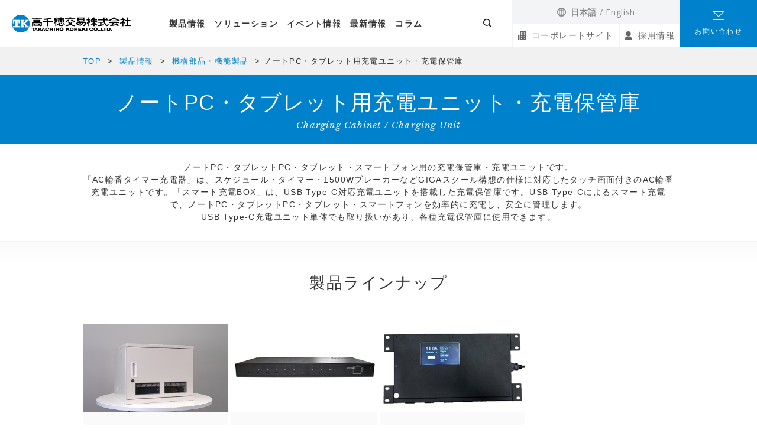

--- FILE ---
content_type: text/html; charset=UTF-8
request_url: https://www.takachiho-kk.co.jp/prod/mechanical/chargingcabinet/
body_size: 46872
content:
<!DOCTYPE html>
<html lang="ja" prefix="og: http://ogp.me/ns#">
  <head prefix="og: http://ogp.me/ns# fb: http://ogp.me/ns/fb# article: http://ogp.me/ns/article#">
    <script src="https://www.takachiho-kk.co.jp/wp/wp-content/themes/takachiho/assets/js/viewport.js"></script>
    <meta charset="UTF-8">
    <meta http-equiv="X-UA-Compatible" content="IE=edge">

        <link rel="apple-touch-icon" sizes="57x57" href="https://www.takachiho-kk.co.jp/wp/wp-content/themes/takachiho/assets/img/common/icon/apple-icon-57x57.png">
<link rel="apple-touch-icon" sizes="60x60" href="https://www.takachiho-kk.co.jp/wp/wp-content/themes/takachiho/assets/img/common/icon/apple-icon-60x60.png">
<link rel="apple-touch-icon" sizes="72x72" href="https://www.takachiho-kk.co.jp/wp/wp-content/themes/takachiho/assets/img/common/icon/apple-icon-72x72.png">
<link rel="apple-touch-icon" sizes="76x76" href="https://www.takachiho-kk.co.jp/wp/wp-content/themes/takachiho/assets/img/common/icon/apple-icon-76x76.png">
<link rel="apple-touch-icon" sizes="114x114" href="https://www.takachiho-kk.co.jp/wp/wp-content/themes/takachiho/assets/img/common/icon/apple-icon-114x114.png">
<link rel="apple-touch-icon" sizes="120x120" href="https://www.takachiho-kk.co.jp/wp/wp-content/themes/takachiho/assets/img/common/icon/apple-icon-120x120.png">
<link rel="apple-touch-icon" sizes="144x144" href="https://www.takachiho-kk.co.jp/wp/wp-content/themes/takachiho/assets/img/common/icon/apple-icon-144x144.png">
<link rel="apple-touch-icon" sizes="152x152" href="https://www.takachiho-kk.co.jp/wp/wp-content/themes/takachiho/assets/img/common/icon/apple-icon-152x152.png">
<link rel="apple-touch-icon" sizes="180x180" href="https://www.takachiho-kk.co.jp/wp/wp-content/themes/takachiho/assets/img/common/icon/apple-icon-180x180.png">
<link rel="icon" type="image/png" sizes="192x192"  href="https://www.takachiho-kk.co.jp/wp/wp-content/themes/takachiho/assets/img/common/icon/android-icon-192x192.png">
<link rel="icon" type="image/png" sizes="32x32" href="https://www.takachiho-kk.co.jp/wp/wp-content/themes/takachiho/assets/img/common/icon/favicon-32x32.png">
<link rel="icon" type="image/png" sizes="96x96" href="https://www.takachiho-kk.co.jp/wp/wp-content/themes/takachiho/assets/img/common/icon/favicon-96x96.png">
<link rel="icon" type="image/png" sizes="16x16" href="https://www.takachiho-kk.co.jp/wp/wp-content/themes/takachiho/assets/img/common/icon/favicon-16x16.png">
<link rel="manifest" href="https://www.takachiho-kk.co.jp/wp/wp-content/themes/takachiho/assets/img/common/icon/manifest.json">
<meta name="msapplication-TileImage" content="https://www.takachiho-kk.co.jp/wp/wp-content/themes/takachiho/assets/img/common/icon/ms-icon-144x144.png">
<meta name="format-detection" content="telephone=no">
    <title>ノートPC・タブレット用充電ユニット・充電保管庫 | 高千穂交易株式会社 製品サイト</title>

		<!-- All in One SEO 4.9.1.1 - aioseo.com -->
	<meta name="description" content="ノートPC・タブレットPC・タブレット・スマートフォン用の充電保管庫・充電ユニットです。USB Type-C対応充電ユニットを搭載した充電保管庫「スマート充電BOX」のほか、充電ユニット単体でも取り扱いがあり、各種充電保管庫に使用できます。" />
	<meta name="robots" content="max-image-preview:large" />
	<meta name="google-site-verification" content="yfozJMvXSA0F_RpvdLwIMUoxq0YFffcfC3Xbl72kqIc" />
	<link rel="canonical" href="https://www.takachiho-kk.co.jp/prod/mechanical/chargingcabinet/" />
	<meta name="generator" content="All in One SEO (AIOSEO) 4.9.1.1" />
		<meta property="og:locale" content="ja_JP" />
		<meta property="og:site_name" content="高千穂交易株式会社 製品サイト - お客様と共に、世界の先端テクノロジーで未来を創造" />
		<meta property="og:type" content="article" />
		<meta property="og:title" content="ノートPC・タブレット用充電ユニット・充電保管庫 | 高千穂交易株式会社 製品サイト" />
		<meta property="og:description" content="ノートPC・タブレットPC・タブレット・スマートフォン用の充電保管庫・充電ユニットです。USB Type-C対応充電ユニットを搭載した充電保管庫「スマート充電BOX」のほか、充電ユニット単体でも取り扱いがあり、各種充電保管庫に使用できます。" />
		<meta property="og:url" content="https://www.takachiho-kk.co.jp/prod/mechanical/chargingcabinet/" />
		<meta property="article:published_time" content="2020-09-14T09:02:49+00:00" />
		<meta property="article:modified_time" content="2024-02-14T23:58:55+00:00" />
		<meta name="twitter:card" content="summary" />
		<meta name="twitter:title" content="ノートPC・タブレット用充電ユニット・充電保管庫 | 高千穂交易株式会社 製品サイト" />
		<meta name="twitter:description" content="ノートPC・タブレットPC・タブレット・スマートフォン用の充電保管庫・充電ユニットです。USB Type-C対応充電ユニットを搭載した充電保管庫「スマート充電BOX」のほか、充電ユニット単体でも取り扱いがあり、各種充電保管庫に使用できます。" />
		<!-- All in One SEO -->

<link rel='dns-prefetch' href='//fonts.googleapis.com' />
<link rel='stylesheet' id='wp-block-library-css' href='https://www.takachiho-kk.co.jp/wp/wp-includes/css/dist/block-library/style.min.css?ver=6.2.8' type='text/css' media='all' />
<link rel='stylesheet' id='aioseo/css/src/vue/standalone/blocks/table-of-contents/global.scss-css' href='https://www.takachiho-kk.co.jp/wp/wp-content/plugins/all-in-one-seo-pack/dist/Lite/assets/css/table-of-contents/global.e90f6d47.css?ver=4.9.1.1' type='text/css' media='all' />
<link rel='stylesheet' id='classic-theme-styles-css' href='https://www.takachiho-kk.co.jp/wp/wp-includes/css/classic-themes.min.css?ver=6.2.8' type='text/css' media='all' />
<style id='global-styles-inline-css' type='text/css'>
body{--wp--preset--color--black: #000000;--wp--preset--color--cyan-bluish-gray: #abb8c3;--wp--preset--color--white: #ffffff;--wp--preset--color--pale-pink: #f78da7;--wp--preset--color--vivid-red: #cf2e2e;--wp--preset--color--luminous-vivid-orange: #ff6900;--wp--preset--color--luminous-vivid-amber: #fcb900;--wp--preset--color--light-green-cyan: #7bdcb5;--wp--preset--color--vivid-green-cyan: #00d084;--wp--preset--color--pale-cyan-blue: #8ed1fc;--wp--preset--color--vivid-cyan-blue: #0693e3;--wp--preset--color--vivid-purple: #9b51e0;--wp--preset--gradient--vivid-cyan-blue-to-vivid-purple: linear-gradient(135deg,rgba(6,147,227,1) 0%,rgb(155,81,224) 100%);--wp--preset--gradient--light-green-cyan-to-vivid-green-cyan: linear-gradient(135deg,rgb(122,220,180) 0%,rgb(0,208,130) 100%);--wp--preset--gradient--luminous-vivid-amber-to-luminous-vivid-orange: linear-gradient(135deg,rgba(252,185,0,1) 0%,rgba(255,105,0,1) 100%);--wp--preset--gradient--luminous-vivid-orange-to-vivid-red: linear-gradient(135deg,rgba(255,105,0,1) 0%,rgb(207,46,46) 100%);--wp--preset--gradient--very-light-gray-to-cyan-bluish-gray: linear-gradient(135deg,rgb(238,238,238) 0%,rgb(169,184,195) 100%);--wp--preset--gradient--cool-to-warm-spectrum: linear-gradient(135deg,rgb(74,234,220) 0%,rgb(151,120,209) 20%,rgb(207,42,186) 40%,rgb(238,44,130) 60%,rgb(251,105,98) 80%,rgb(254,248,76) 100%);--wp--preset--gradient--blush-light-purple: linear-gradient(135deg,rgb(255,206,236) 0%,rgb(152,150,240) 100%);--wp--preset--gradient--blush-bordeaux: linear-gradient(135deg,rgb(254,205,165) 0%,rgb(254,45,45) 50%,rgb(107,0,62) 100%);--wp--preset--gradient--luminous-dusk: linear-gradient(135deg,rgb(255,203,112) 0%,rgb(199,81,192) 50%,rgb(65,88,208) 100%);--wp--preset--gradient--pale-ocean: linear-gradient(135deg,rgb(255,245,203) 0%,rgb(182,227,212) 50%,rgb(51,167,181) 100%);--wp--preset--gradient--electric-grass: linear-gradient(135deg,rgb(202,248,128) 0%,rgb(113,206,126) 100%);--wp--preset--gradient--midnight: linear-gradient(135deg,rgb(2,3,129) 0%,rgb(40,116,252) 100%);--wp--preset--duotone--dark-grayscale: url('#wp-duotone-dark-grayscale');--wp--preset--duotone--grayscale: url('#wp-duotone-grayscale');--wp--preset--duotone--purple-yellow: url('#wp-duotone-purple-yellow');--wp--preset--duotone--blue-red: url('#wp-duotone-blue-red');--wp--preset--duotone--midnight: url('#wp-duotone-midnight');--wp--preset--duotone--magenta-yellow: url('#wp-duotone-magenta-yellow');--wp--preset--duotone--purple-green: url('#wp-duotone-purple-green');--wp--preset--duotone--blue-orange: url('#wp-duotone-blue-orange');--wp--preset--font-size--small: 13px;--wp--preset--font-size--medium: 20px;--wp--preset--font-size--large: 36px;--wp--preset--font-size--x-large: 42px;--wp--preset--spacing--20: 0.44rem;--wp--preset--spacing--30: 0.67rem;--wp--preset--spacing--40: 1rem;--wp--preset--spacing--50: 1.5rem;--wp--preset--spacing--60: 2.25rem;--wp--preset--spacing--70: 3.38rem;--wp--preset--spacing--80: 5.06rem;--wp--preset--shadow--natural: 6px 6px 9px rgba(0, 0, 0, 0.2);--wp--preset--shadow--deep: 12px 12px 50px rgba(0, 0, 0, 0.4);--wp--preset--shadow--sharp: 6px 6px 0px rgba(0, 0, 0, 0.2);--wp--preset--shadow--outlined: 6px 6px 0px -3px rgba(255, 255, 255, 1), 6px 6px rgba(0, 0, 0, 1);--wp--preset--shadow--crisp: 6px 6px 0px rgba(0, 0, 0, 1);}:where(.is-layout-flex){gap: 0.5em;}body .is-layout-flow > .alignleft{float: left;margin-inline-start: 0;margin-inline-end: 2em;}body .is-layout-flow > .alignright{float: right;margin-inline-start: 2em;margin-inline-end: 0;}body .is-layout-flow > .aligncenter{margin-left: auto !important;margin-right: auto !important;}body .is-layout-constrained > .alignleft{float: left;margin-inline-start: 0;margin-inline-end: 2em;}body .is-layout-constrained > .alignright{float: right;margin-inline-start: 2em;margin-inline-end: 0;}body .is-layout-constrained > .aligncenter{margin-left: auto !important;margin-right: auto !important;}body .is-layout-constrained > :where(:not(.alignleft):not(.alignright):not(.alignfull)){max-width: var(--wp--style--global--content-size);margin-left: auto !important;margin-right: auto !important;}body .is-layout-constrained > .alignwide{max-width: var(--wp--style--global--wide-size);}body .is-layout-flex{display: flex;}body .is-layout-flex{flex-wrap: wrap;align-items: center;}body .is-layout-flex > *{margin: 0;}:where(.wp-block-columns.is-layout-flex){gap: 2em;}.has-black-color{color: var(--wp--preset--color--black) !important;}.has-cyan-bluish-gray-color{color: var(--wp--preset--color--cyan-bluish-gray) !important;}.has-white-color{color: var(--wp--preset--color--white) !important;}.has-pale-pink-color{color: var(--wp--preset--color--pale-pink) !important;}.has-vivid-red-color{color: var(--wp--preset--color--vivid-red) !important;}.has-luminous-vivid-orange-color{color: var(--wp--preset--color--luminous-vivid-orange) !important;}.has-luminous-vivid-amber-color{color: var(--wp--preset--color--luminous-vivid-amber) !important;}.has-light-green-cyan-color{color: var(--wp--preset--color--light-green-cyan) !important;}.has-vivid-green-cyan-color{color: var(--wp--preset--color--vivid-green-cyan) !important;}.has-pale-cyan-blue-color{color: var(--wp--preset--color--pale-cyan-blue) !important;}.has-vivid-cyan-blue-color{color: var(--wp--preset--color--vivid-cyan-blue) !important;}.has-vivid-purple-color{color: var(--wp--preset--color--vivid-purple) !important;}.has-black-background-color{background-color: var(--wp--preset--color--black) !important;}.has-cyan-bluish-gray-background-color{background-color: var(--wp--preset--color--cyan-bluish-gray) !important;}.has-white-background-color{background-color: var(--wp--preset--color--white) !important;}.has-pale-pink-background-color{background-color: var(--wp--preset--color--pale-pink) !important;}.has-vivid-red-background-color{background-color: var(--wp--preset--color--vivid-red) !important;}.has-luminous-vivid-orange-background-color{background-color: var(--wp--preset--color--luminous-vivid-orange) !important;}.has-luminous-vivid-amber-background-color{background-color: var(--wp--preset--color--luminous-vivid-amber) !important;}.has-light-green-cyan-background-color{background-color: var(--wp--preset--color--light-green-cyan) !important;}.has-vivid-green-cyan-background-color{background-color: var(--wp--preset--color--vivid-green-cyan) !important;}.has-pale-cyan-blue-background-color{background-color: var(--wp--preset--color--pale-cyan-blue) !important;}.has-vivid-cyan-blue-background-color{background-color: var(--wp--preset--color--vivid-cyan-blue) !important;}.has-vivid-purple-background-color{background-color: var(--wp--preset--color--vivid-purple) !important;}.has-black-border-color{border-color: var(--wp--preset--color--black) !important;}.has-cyan-bluish-gray-border-color{border-color: var(--wp--preset--color--cyan-bluish-gray) !important;}.has-white-border-color{border-color: var(--wp--preset--color--white) !important;}.has-pale-pink-border-color{border-color: var(--wp--preset--color--pale-pink) !important;}.has-vivid-red-border-color{border-color: var(--wp--preset--color--vivid-red) !important;}.has-luminous-vivid-orange-border-color{border-color: var(--wp--preset--color--luminous-vivid-orange) !important;}.has-luminous-vivid-amber-border-color{border-color: var(--wp--preset--color--luminous-vivid-amber) !important;}.has-light-green-cyan-border-color{border-color: var(--wp--preset--color--light-green-cyan) !important;}.has-vivid-green-cyan-border-color{border-color: var(--wp--preset--color--vivid-green-cyan) !important;}.has-pale-cyan-blue-border-color{border-color: var(--wp--preset--color--pale-cyan-blue) !important;}.has-vivid-cyan-blue-border-color{border-color: var(--wp--preset--color--vivid-cyan-blue) !important;}.has-vivid-purple-border-color{border-color: var(--wp--preset--color--vivid-purple) !important;}.has-vivid-cyan-blue-to-vivid-purple-gradient-background{background: var(--wp--preset--gradient--vivid-cyan-blue-to-vivid-purple) !important;}.has-light-green-cyan-to-vivid-green-cyan-gradient-background{background: var(--wp--preset--gradient--light-green-cyan-to-vivid-green-cyan) !important;}.has-luminous-vivid-amber-to-luminous-vivid-orange-gradient-background{background: var(--wp--preset--gradient--luminous-vivid-amber-to-luminous-vivid-orange) !important;}.has-luminous-vivid-orange-to-vivid-red-gradient-background{background: var(--wp--preset--gradient--luminous-vivid-orange-to-vivid-red) !important;}.has-very-light-gray-to-cyan-bluish-gray-gradient-background{background: var(--wp--preset--gradient--very-light-gray-to-cyan-bluish-gray) !important;}.has-cool-to-warm-spectrum-gradient-background{background: var(--wp--preset--gradient--cool-to-warm-spectrum) !important;}.has-blush-light-purple-gradient-background{background: var(--wp--preset--gradient--blush-light-purple) !important;}.has-blush-bordeaux-gradient-background{background: var(--wp--preset--gradient--blush-bordeaux) !important;}.has-luminous-dusk-gradient-background{background: var(--wp--preset--gradient--luminous-dusk) !important;}.has-pale-ocean-gradient-background{background: var(--wp--preset--gradient--pale-ocean) !important;}.has-electric-grass-gradient-background{background: var(--wp--preset--gradient--electric-grass) !important;}.has-midnight-gradient-background{background: var(--wp--preset--gradient--midnight) !important;}.has-small-font-size{font-size: var(--wp--preset--font-size--small) !important;}.has-medium-font-size{font-size: var(--wp--preset--font-size--medium) !important;}.has-large-font-size{font-size: var(--wp--preset--font-size--large) !important;}.has-x-large-font-size{font-size: var(--wp--preset--font-size--x-large) !important;}
.wp-block-navigation a:where(:not(.wp-element-button)){color: inherit;}
:where(.wp-block-columns.is-layout-flex){gap: 2em;}
.wp-block-pullquote{font-size: 1.5em;line-height: 1.6;}
</style>
<link rel='stylesheet' id='toc-screen-css' href='https://www.takachiho-kk.co.jp/wp/wp-content/plugins/table-of-contents-plus/screen.min.css?ver=2411.1' type='text/css' media='all' />
<style id='toc-screen-inline-css' type='text/css'>
div#toc_container {background: #f1f1f1;border: 1px solid #ffffff;width: 100%;}div#toc_container ul li {font-size: 100%;}
</style>
<link rel='stylesheet' id='theme.reset-css' href='https://www.takachiho-kk.co.jp/wp/wp-content/themes/takachiho/assets/css/reset.css?ver=6.2.8' type='text/css' media='screen, all' />
<link rel='stylesheet' id='webfont.OpenSans-css' href='https://fonts.googleapis.com/css?family=Open+Sans%3A400%2C400i%2C700%2C700i&#038;display=swap&#038;ver=6.2.8' type='text/css' media='screen, all' />
<link rel='stylesheet' id='webfont.LibreBaskerville-css' href='https://fonts.googleapis.com/css?family=Libre+Baskerville%3A400%2C400i%2C700&#038;display=swap&#038;ver=6.2.8' type='text/css' media='screen, all' />
<link rel='stylesheet' id='slick-css' href='https://www.takachiho-kk.co.jp/wp/wp-content/themes/takachiho/assets/css/slick.css?ver=6.2.8' type='text/css' media='screen, all' />
<link rel='stylesheet' id='jquery.magnific_popup-css' href='https://www.takachiho-kk.co.jp/wp/wp-content/themes/takachiho/assets/css/magnific-popup.css?ver=6.2.8' type='text/css' media='screen, all' />
<link rel='stylesheet' id='theme.style-css' href='https://www.takachiho-kk.co.jp/wp/wp-content/themes/takachiho/assets/css/style.css?ver=6.2.8' type='text/css' media='screen, all' />
<script defer src='https://www.takachiho-kk.co.jp/wp/wp-includes/js/jquery/jquery.min.js?ver=3.6.4' id='jquery-core-js'></script>
<script defer src='https://www.takachiho-kk.co.jp/wp/wp-includes/js/jquery/jquery-migrate.min.js?ver=3.4.0' id='jquery-migrate-js'></script>
<script defer src='https://www.takachiho-kk.co.jp/wp/wp-content/themes/takachiho/assets/js/jquery-3.4.1.min.js' id='jquery_3.4.1-js'></script>
<script defer src='https://www.takachiho-kk.co.jp/wp/wp-content/themes/takachiho/assets/js/slick.min.js' id='slick-js'></script>
<script defer src='https://www.takachiho-kk.co.jp/wp/wp-content/themes/takachiho/assets/js/jquery.magnific-popup.min.js' id='jquery.magnific_popup-js'></script>
<script defer src='https://www.takachiho-kk.co.jp/wp/wp-content/themes/takachiho/assets/js/jquery.matchHeight.js' id='jquery.matchHeight-js'></script>
<script defer src='https://www.takachiho-kk.co.jp/wp/wp-content/themes/takachiho/assets/js/jquery.tabModule.js' id='jquery.tabModule-js'></script>
    <!-- Google Tag Manager -->
<script>(function(w,d,s,l,i){w[l]=w[l]||[];w[l].push({'gtm.start':
new Date().getTime(),event:'gtm.js'});var f=d.getElementsByTagName(s)[0],
j=d.createElement(s),dl=l!='dataLayer'?'&l='+l:'';j.async=true;j.src=
'https://www.googletagmanager.com/gtm.js?id='+i+dl;f.parentNode.insertBefore(j,f);
})(window,document,'script','dataLayer','GTM-N4XDVF9');</script>
<!-- End Google Tag Manager -->

<!-- Google Tag Manager -->
<script>(function(w,d,s,l,i){w[l]=w[l]||[];w[l].push({'gtm.start':
new Date().getTime(),event:'gtm.js'});var f=d.getElementsByTagName(s)[0],
j=d.createElement(s),dl=l!='dataLayer'?'&l='+l:'';j.async=true;j.src=
'https://www.googletagmanager.com/gtm.js?id='+i+dl;f.parentNode.insertBefore(j,f);
})(window,document,'script','dataLayer','GTM-NVM7499');</script>
<!-- End Google Tag Manager -->

<meta name="google-site-verification" content="HIJrWtbL8cH9uWas-BUCFV_7P2VRn1DwVkuuS6lqNO8" />  </head>
  <body id="page__prod">
    <!-- Google Tag Manager (noscript) -->
<noscript><iframe src="https://www.googletagmanager.com/ns.html?id=GTM-N4XDVF9"
height="0" width="0" style="display:none;visibility:hidden"></iframe></noscript>
<!-- End Google Tag Manager (noscript) -->

<!-- Google Tag Manager (noscript) -->
<noscript><iframe src="https://www.googletagmanager.com/ns.html?id=GTM-NVM7499"
height="0" width="0" style="display:none;visibility:hidden"></iframe></noscript>
<!-- End Google Tag Manager (noscript) -->
    <div id="wrap">
      <header id="header">
        <div class="header__inn">
  <div class="logo"><a class="logo__link" href="/"><img class="logo__img" src="https://www.takachiho-kk.co.jp/wp/wp-content/themes/takachiho/assets/img/common/logo.png" alt=""></a></div>

  <nav class="gnav">
    <div class="gnav-btn">
      <span class="gnav-btn__line"></span>
      <span class="gnav-btn__line"></span>
      <span class="gnav-btn__line"></span>
      <span class="gnav-btn__line"></span>
    </div>
    <div class="gnav__menu">
      <div class="gnav__sp-search">
        <div class="gnav__search">
          <form class="search-form" action="https://www.takachiho-kk.co.jp/all?s=">
            <div class="gnav__search-wrap">
              <div class="gnav__search-input">
                <input type="text" name="s" placeholder="フリーワード検索" value="" required>
              </div>
              <div class="gnav__search-button">
                <button type="submit">検索</button>
              </div>
            </div>
          </form>
        </div>
        <!--/ .gnav__search -->
      </div>
      <!--/ .gnav__sp-search -->
      <ul class="gnav__list">
        <li class="gnav__item">
          <a class="gnav__link" href="/prod/">製品情報</a>
          <span class="gnav__toggle"></span>
          <div class="megamenu">
            <div class="megamenu__inn">
              <ul class="megamenu__list">
                <li class="megamenu__list-item">
                  <a class="megamenu__link" href="/prod/network/">
                    <span class="megamenu__link-title">ネットワーク</span>
                  </a>
                </li>
                <li class="megamenu__list-item">
                  <a class="megamenu__link" href="/prod/enterleave/">
                    <span class="megamenu__link-title">入退室管理システム</span>
                  </a>
                </li>
                <li class="megamenu__list-item">
                  <a class="megamenu__link" href="/prod/ipcamera/">
                    <span class="megamenu__link-title">監視カメラシステム</span>
                  </a>
                </li>
                <li class="megamenu__list-item">
                  <a class="megamenu__link" href="/prod/cctv/">
                    <span class="megamenu__link-title">防犯カメラ・映像解析</span>
                  </a>
                </li>
                <li class="megamenu__list-item">
                  <a class="megamenu__link" href="/prod/eas/">
                    <span class="megamenu__link-title">防犯タグ・防犯ゲート</span>
                  </a>
                </li>
                <li class="megamenu__list-item">
                  <a class="megamenu__link" href="/prod/traffic/tkcloud/">
                    <span class="megamenu__link-title">入店カウンター</span>
                  </a>
                </li>
                <li class="megamenu__list-item">
                  <a class="megamenu__link" href="/prod/rfid/">
                    <span class="megamenu__link-title">RFID</span>
                  </a>
                </li>
                <li class="megamenu__list-item">
                  <a class="megamenu__link" href="/prod/vending_machine/pickshop/">
                    <span class="megamenu__link-title">AI自動販売機</span>
                  </a>
                </li>
                <li class="megamenu__list-item">
                  <a class="megamenu__link" href="/prod/mechanical/">
                    <span class="megamenu__link-title">機構部品・機能製品</span>
                  </a>
                </li>
                <li class="megamenu__list-item">
                  <a class="megamenu__link" href="/prod/electronics/">
                    <span class="megamenu__link-title">ケーブル・ハーネス・パワーサプライ・プリント基板</span>
                  </a>
                </li>
                <li class="megamenu__list-item">
                  <a class="megamenu__link" href="/prod/semicon/">
                    <span class="megamenu__link-title">半導体・電子部品・各種モジュール・ソリューション</span>
                  </a>
                </li>
                <li class="megamenu__list-item">
                  <a class="megamenu__link" href="/prod/mailing/" target="_blank">
                    <span class="megamenu__link-title">メーリングソリューション</span>
                  </a>
                </li>
                <li class="megamenu__list-item">
                  <a class="megamenu__link" href="/prod/store_security/emlinx/">
                    <span class="megamenu__link-title">店舗向け情報配信サービス</span>
                  </a>
                </li>
                <li class="megamenu__list-item">
                  <a class="megamenu__link" href="/prod/security/">
                    <span class="megamenu__link-title">セキュリティ</span>
                  </a>
                </li>
                <li class="megamenu__list-item">
                  <a class="megamenu__link" href="/prod/smartoffice/">
                    <span class="megamenu__link-title">スマートオフィス・ビルディング</span>
                  </a>
                </li>
                <li class="megamenu__list-item">
                  <a class="megamenu__link" href="/prod/cloud_ipcamera/">
                    <span class="megamenu__link-title">クラウド型監視カメラシステム</span>
                  </a>
                </li>
                <li class="megamenu__list-item">
                  <a class="megamenu__link" href="/prod/iot/">
                    <span class="megamenu__link-title">IoTセンサー</span>
                  </a>
                </li>
                <li class="megamenu__list-item">
                  <a class="megamenu__link" href="/prod/support/">
                    <span class="megamenu__link-title">サービス＆サポート</span>
                  </a>
                </li>
              </ul>
              <!--/ .megamenu__list -->
            </div>
            <!--/ .megamenu__inn -->
          </div>
          <!--/ .megamenu -->
        </li>

        <li class="gnav__item">
          <a class="gnav__link" href="/solution/">ソリューション</a>
          <span class="gnav__toggle"></span>
          <div class="megamenu type__text">
            <div class="megamenu__inn">
              <ul class="megamenu__list">
                <li class="megamenu__list-item">
                    <a class="megamenu__link" href="/solution/business/">
                        <span class="megamenu__link-title">ビジネスソリューション</span>
                    </a>
                </li>
                <li class="megamenu__list-item">
                    <a class="megamenu__link" href="/solution/retail/">
                        <span class="megamenu__link-title">リテールソリューション</span>
                    </a>
                </li>
                <li class="megamenu__list-item">
                    <a class="megamenu__link" href="/solution/mechanics/">
                        <span class="megamenu__link-title">メカニクスソリューション</span>
                    </a>
                </li>
                <li class="megamenu__list-item">
                    <a class="megamenu__link" href="/prod/semicon/">
                        <span class="megamenu__link-title">エレクトロニクスソリューション</span>
                    </a>
                </li>
                <li class="megamenu__list-item">
                    <a class="megamenu__link" href="/case/">
                        <span class="megamenu__link-title">導入事例</span>
                    </a>
                </li>
                <li class="megamenu__list-item">
                    <a class="megamenu__link" href="/solution/#prod-scene">
                        <span class="megamenu__link-title">シーンから探す</span>
                    </a>
                </li>
                <li class="megamenu__list-item">
                    <a class="megamenu__link" href="/solution/#prod-app">
                        <span class="megamenu__link-title">使用用途から探す</span>
                    </a>
                </li>
                <li class="megamenu__list-item">
                    <a class="megamenu__link" href="/solution/#prod-keyword">
                        <span class="megamenu__link-title">キーワードから探す</span>
                    </a>
                </li>
              </ul>
              <!--/ .megamenu__list -->
            </div>
            <!--/ .megamenu__inn -->
          </div>
          <!--/ .megamenu -->
        </li>

        <li class="gnav__item">
          <a class="gnav__link no-toggle" href="/event/">イベント情報</a>
        </li>

        <li class="gnav__item">
          <a class="gnav__link no-toggle" href="/news/">最新情報</a>
        </li>

        <li class="gnav__item">
          <a class="gnav__link no-toggle" href="/column/">コラム</a>
        </li>

        <li class="gnav__item gnav-search">
          <span class="gnav__link">
            <i class="ico__search">
              <svg data-name="icon-search" xmlns="http://www.w3.org/2000/svg" viewBox="0 0 29.707 30"><path class="b022f499-a074-4f62-a6df-5b60a5322be5" d="M22.856,20.252a12.626,12.626,0,1,0-2.792,2.708L27.1,30l2.749-2.75ZM12.785,22.361a9.722,9.722,0,1,1,9.722-9.722A9.722,9.722,0,0,1,12.785,22.361Z" transform="translate(-0.147)"/></svg>
            </i>
          </span>
          <span class="gnav__toggle"></span>
          <div class="megamenu type__text">
            <div class="megamenu__inn">
              <div class="gnav__search">
                <form class="search-form" action="https://www.takachiho-kk.co.jp/all?s=">
                  <div class="gnav__search-wrap">
                    <div class="gnav__search-input">
                      <input type="text" name="s" placeholder="フリーワード検索" value="" required>
                    </div>
                    <div class="gnav__search-button">
                      <button type="submit">検索</button>
                    </div>
                  </div>
                </form>
              </div>
              <!--/ .gnav__search -->
            </div>
            <!--/ .megamenu__inn -->
          </div>
          <!--/ .megamenu -->
        </li>
        <li class="gnav__item sp">
          <a class="gnav__link no-toggle" href="/contact/" target="_blank">お問い合わせ</a>
        </li>
        <li class="gnav__item sp">
          <a class="gnav__link no-toggle-outer" href="https://corp.takachiho-kk.co.jp/" target="_blank">コーポレートサイト</a>
        </li>
        <li class="gnav__item sp">
          <a class="gnav__link no-toggle-outer" href="https://corp.takachiho-kk.co.jp/recruit/" target="_blank">採用情報</a>
        </li>
        <li class="gnav__item sp">
          <a class="gnav__link no-toggle-outer" href="https://www.takachiho-kk.co.jp/en/products.html" target="_blank">English</a>
        </li>
      </ul>
    </div>
  </nav>
  <!--/ .gnav -->

  <div class="utility pc">
    <ul class="utility__language">
      <li class="utility__language-item opensans">日本語</li>
      <li class="utility__language-item opensans"><a class="utility__language-link" href="https://www.takachiho-kk.co.jp/en/products.html">English</a></li>
    </ul>
    <ul class="utility__corporate">
      <li class="utility__corporate-item">
        <a class="utility__corporate-site" href="https://corp.takachiho-kk.co.jp/" target="_blank">コーポレートサイト</a>
      </li>
      <li class="utility__corporate-item">
        <a class="utility__corporate-recruit" href="https://corp.takachiho-kk.co.jp/recruit/" target="_blank">採用情報</a>
      </li>
    </ul>
    <a class="utility__contact" href="/contact/" target="_blank">お問い合わせ</a>
  </div>
  <!--/ .utility -->
</div>
<!--/ .header__inn -->
      </header>

      <div id="contents">
        <div class="breadcrumb">
                <ul class="breadcrumb__list">
                    <li class="breadcrumb__item">
          <a class="breadcrumb__link" href="https://www.takachiho-kk.co.jp/">TOP</a>
        </li>
                    <li class="breadcrumb__item">
          <a class="breadcrumb__link" href="https://www.takachiho-kk.co.jp/prod/">製品情報</a>
        </li>
                    <li class="breadcrumb__item">
          <a class="breadcrumb__link" href="https://www.takachiho-kk.co.jp/prod/mechanical/">機構部品・機能製品</a>
        </li>
            <li class="breadcrumb__item">ノートPC・タブレット用充電ユニット・充電保管庫</li>
    </ul>
            </div>

        <h1 class="page-title">
          <span class="page-title__main">ノートPC・タブレット用充電ユニット・充電保管庫</span>
          <span class="page-title__sub libre">Charging Cabinet / Charging Unit</span>
        </h1>

        <div class="page-category-lead">
                    <div class="page-category-lead__text show-sp">
            <div class="page-category-lead__text-inn wysiwyg_content"><p>ノートPC・タブレットPC・タブレット・スマートフォン用の充電保管庫・充電ユニットです。<br />
「AC輪番タイマー充電器」は、スケジュール・タイマー・1500WブレーカーなどGIGAスクール構想の仕様に対応したタッチ画面付きのAC輪番充電ユニットです。「スマート充電BOX」は、USB Type-C対応充電ユニットを搭載した充電保管庫です。USB Type-Cによるスマート充電で、ノートPC・タブレットPC・タブレット・スマートフォンを効率的に充電し、安全に管理します。<br />
USB Type-C充電ユニット単体でも取り扱いがあり、各種充電保管庫に使用できます。</p>
</div>
          </div>
                  </div>

        <section id="prod-category" class="page-section products">
          <div class="page-section__inn">
            <h2 class="page-index acc__head sp-acc__head open">製品ラインナップ</h2>

            <div class="acc__body sp-acc__body" style="display: block;">
              <ul class="products-list col4">

                                <li class="products-list__item bg--gray">
                  <a class="products-list__link" href="https://www.takachiho-kk.co.jp/prod/mechanical/chargingcabinet/smartchargingbox/">
                    <div class="products-list__img-wrap">
                      <img width="354" height="215" src="/wp/wp-content/uploads/2021/09/thumb_smartchargingbox.jpg" class="products-list__img wp-post-image" alt="" decoding="async" loading="lazy" />                    </div>
                    <div class="products-list__detail">
                      <h3 class="products-list__title">USB Type-C対応充電保管庫 スマート充電BOX</h3>
                                          </div>
                  </a>
                </li>
                                <li class="products-list__item bg--gray">
                  <a class="products-list__link" href="https://www.takachiho-kk.co.jp/prod/mechanical/chargingcabinet/usb-type-c_chargingunit/">
                    <div class="products-list__img-wrap">
                      <img width="354" height="215" src="/wp/wp-content/uploads/2021/09/thumb_chargingunit.jpg" class="products-list__img wp-post-image" alt="" decoding="async" loading="lazy" />                    </div>
                    <div class="products-list__detail">
                      <h3 class="products-list__title">USB Type-C対応充電ユニット</h3>
                                          </div>
                  </a>
                </li>
                                <li class="products-list__item bg--gray">
                  <a class="products-list__link" href="https://www.takachiho-kk.co.jp/prod/mechanical/chargingcabinet/acbox-tk01m/">
                    <div class="products-list__img-wrap">
                      <img width="354" height="215" src="/wp/wp-content/uploads/2023/11/thumb_AC_unit-1.png" class="products-list__img wp-post-image" alt="" decoding="async" loading="lazy" />                    </div>
                    <div class="products-list__detail">
                      <h3 class="products-list__title">ノートPC・タブレット用 AC輪番タイマー充電器</h3>
                                          </div>
                  </a>
                </li>
                              </ul>
                          </div>
          </div>
        </section>

        <section class="search bg--gray">
          <div class="search__inn">
            <h2 class="search__index">機構部品・機能製品から探す</h2>

            <form class="search-form" action="https://www.takachiho-kk.co.jp">
              <input class="search-form__text" placeholder="キーワード・型番を入力してください" type="text" name='s' required>
              <input type="hidden" name="post_type" value="mechanical">
              <button class="search-form__submit" type="submit">検索</button>
            </form>
          </div>
                    <div class="contact_lead">
            <div class="page-section">
              <div class="page-section__inn">
                <h2>見積依頼や製品へのご質問、そのほかお困りごとは下記からご連絡ください。</h2>
                <p class="text">高千穂交易株式会社では、日本をはじめ、アジア・ヨーロッパ・北米の優れた商品を数多くラインナップしております。また、技術力と業界随一のサプライネットワークを駆使し、お客様のご要望に合わせた、製品のカスタマイズや新規開発も行っており、様々なニーズにお応えできる体制を整えています。<u>当サイトに掲載が無い製品に関しても、課題やニーズをお聞きしたうえでご提案することが可能</u>ですので、少しでも気になることなどございましたら、下記のフォームよりお気軽にご連絡ください。</p>
                <p><a class="btn__basic" href="/contact/mechanical/"><span class="btn__basic-inn">お問い合わせ</span></a></p>
              </div>
            </div>
          </div>
                  </section>

        
      <footer id="footer"><div class="footer__inn pc">
  <div class="footer-group">
    <h3 class="footer-group__index"><a class="footer-group__index-link" href="/prod/">製品情報</a></h3>
    <ul class="footer-group__list">
      <li class="footer-group__list-item"><a class="footer-group__list-link" href="/prod/network/">ネットワーク</a></li>
      <li class="footer-group__list-item"><a class="footer-group__list-link" href="/prod/enterleave/">入退室管理システム</a></li>
      <li class="footer-group__list-item"><a class="footer-group__list-link" href="/prod/ipcamera/">監視カメラシステム</a></li>
      <li class="footer-group__list-item"><a class="footer-group__list-link" href="/prod/cctv/">防犯カメラ・映像解析</a></li>
      <li class="footer-group__list-item"><a class="footer-group__list-link" href="/prod/eas/">防犯タグ・防犯ゲート</a></li>
      <li class="footer-group__list-item"><a class="footer-group__list-link" href="/prod/traffic/tkcloud/">入店カウンター</a></li>
      <li class="footer-group__list-item"><a class="footer-group__list-link" href="/prod/rfid/">RFID</a></li>
      <li class="footer-group__list-item"><a class="footer-group__list-link" href="/prod/vending_machine/pickshop/">AI自動販売機</a></li>
      <li class="footer-group__list-item"><a class="footer-group__list-link" href="/prod/mechanical/">機構部品・機能製品</a></li>
      <li class="footer-group__list-item"><a class="footer-group__list-link" href="/prod/electronics/">ケーブル・ハーネス・パワーサプライ・プリント基板</a></li>
      <li class="footer-group__list-item"><a class="footer-group__list-link" href="/prod/semicon/">半導体・電子部品・各種モジュール・ソリューション</a></li>
    </ul>
    <!--/ .footer-group__list -->
  </div>
  <!--/ .footer-group -->
  <div class="footer-group">
    <ul class="footer-group__list" style="margin-top: 41px;">
      <li class="footer-group__list-item"><a class="footer-group__list-link" href="/prod/mailing/" target="_blank">メーリングソリューション</a></li>
      <li class="footer-group__list-item"><a class="footer-group__list-link" href="/prod/store_security/emlinx/">店舗向け情報配信サービス</a></li>
      <li class="footer-group__list-item"><a class="footer-group__list-link" href="/prod/security/">セキュリティ</a></li>
      <li class="footer-group__list-item"><a class="footer-group__list-link" href="/prod/smartoffice/">スマートオフィス・ビルディング</a></li>
      <li class="footer-group__list-item"><a class="footer-group__list-link" href="/prod/cloud_ipcamera/">クラウド型監視カメラシステム</a></li>
      <li class="footer-group__list-item"><a class="footer-group__list-link" href="/prod/iot/">IoTセンサー</a></li>
      <li class="footer-group__list-item"><a class="footer-group__list-link" href="/prod/support/">サービス＆サポート</a></li>
    </ul>
    <!--/ .footer-group__list -->
  </div>
  <!--/ .footer-group -->
  <div class="footer-group">
    <h3 class="footer-group__index"><a class="footer-group__index-link" href="/solution/">ソリューション</a></h3>
    <ul class="footer-group__list">
      <li class="footer-group__list-item"><a class="footer-group__list-link" href="/solution/business/">ビジネスソリューション</a></li>
      <li class="footer-group__list-item"><a class="footer-group__list-link" href="/solution/retail/">リテールソリューション</a></li>
      <li class="footer-group__list-item"><a class="footer-group__list-link" href="/solution/mechanics/">メカニクスソリューション</a></li>
      <li class="footer-group__list-item"><a class="footer-group__list-link" href="/prod/semicon/">エレクトロニクスソリューション</a></li>
      <li class="footer-group__list-item"><a class="footer-group__list-link" href="/case/">導入事例</a></li>
      <li class="footer-group__list-item"><a class="footer-group__list-link" href="/solution/#prod-scene">シーンから探す</a></li>
      <li class="footer-group__list-item"><a class="footer-group__list-link" href="/solution/#prod-app">使用用途から探す</a></li>
      <li class="footer-group__list-item"><a class="footer-group__list-link" href="/solution/#prod-keyword">キーワードから探す</a></li>
    </ul>
    <!--/ .footer-group__list -->
  </div>
  <!--/ .footer-group -->
  <div class="footer-group">
    <h3 class="footer-group__index"><a class="footer-group__index-link" href="https://corp.takachiho-kk.co.jp/" target="_blank">コーポレートサイト</a></h3>
    <h3 class="footer-group__index"><a class="footer-group__index-link" href="https://corp.takachiho-kk.co.jp/recruit/" target="_blank">採用情報</a></h3>
    <ul class="footer-group__list">
      <li class="footer-group__list-item"><a class="footer-group__list-link" target="_blank" href="/recruit/freshers/">新卒者採用</a></li>
      <li class="footer-group__list-item"><a class="footer-group__list-link" href="https://corp.takachiho-kk.co.jp/recruit/mid-career-recruiting/" target="_blank">中途採用・アルムナイ採用</a></li>
    </ul>
    <!--/ .footer-group__list -->
    <h3 class="footer-group__index"><a class="footer-group__index-link" href="/news/">お知らせ</a></h3>
    <h3 class="footer-group__index"><a class="footer-group__index-link" href="/event/">イベント情報</a></h3>
    <h3 class="footer-group__index"><a class="footer-group__index-link" href="/column/">コラム</a></h3>
    <h3 class="footer-group__index"><a class="footer-group__index-link" href="https://www.takachiho-kk.co.jp/en/products.html" target="_blank">English</a></h3>
    <h3 class="footer-group__index"><a class="footer-group__index-link" href="https://corp.takachiho-kk.co.jp/protection/" target="_blank">個人情報保護方針</a></h3>
  </div>
  <!--/ .footer-group -->
</div>
<!--/ .footer__inn -->
<div class="footer__inn sp">
  <h3 class="footer-group__index"><a class="footer-group__index-link" href="/prod/">製品情報</a></h3>
  <h3 class="footer-group__index"><a class="footer-group__index-link" href="/solution/">ソリューション</a></h3>
  <h3 class="footer-group__index"><a class="footer-group__index-link" href="https://corp.takachiho-kk.co.jp/" target="_blank">コーポレートサイト</a></h3>
  <h3 class="footer-group__index"><a class="footer-group__index-link" href="https://corp.takachiho-kk.co.jp/recruit/" target="_blank">採用情報</a></h3>
  <h3 class="footer-group__index"><a class="footer-group__index-link" href="/news/">お知らせ</a></h3>
  <h3 class="footer-group__index"><a class="footer-group__index-link" href="/event/">イベント情報</a></h3>
  <h3 class="footer-group__index"><a class="footer-group__index-link" href="/column/">コラム</a></h3>
  <h3 class="footer-group__index"><a class="footer-group__index-link" href="https://www.takachiho-kk.co.jp/en/products.html" target="_blank">English</a></h3>
  <h3 class="footer-group__index"><a class="footer-group__index-link" href="https://corp.takachiho-kk.co.jp/protection/" target="_blank">個人情報保護方針</a></h3>
</div>
<!--/ .footer__inn -->

<p class="footer__copyright">Copyright <span class="year"></span> TAKACHIHO KOHEKI CO., LTD. all rights reserved.</p>

<div class="pagetop">
  <a class="pagetop__link" href="#"><img class="pagetop__img" src="https://www.takachiho-kk.co.jp/wp/wp-content/themes/takachiho/assets/img/common/btn_pagetop.png" alt=""></a>
</div>
</footer>
      <script type="module"  src='https://www.takachiho-kk.co.jp/wp/wp-content/plugins/all-in-one-seo-pack/dist/Lite/assets/table-of-contents.95d0dfce.js?ver=4.9.1.1' id='aioseo/js/src/vue/standalone/blocks/table-of-contents/frontend.js-js'></script>
<script type='text/javascript' id='toc-front-js-extra'>
/* <![CDATA[ */
var tocplus = {"visibility_show":"\u8868\u793a","visibility_hide":"\u975e\u8868\u793a","width":"100%"};
/* ]]> */
</script>
<script defer src='https://www.takachiho-kk.co.jp/wp/wp-content/plugins/table-of-contents-plus/front.min.js?ver=2411.1' id='toc-front-js'></script>
<script defer src='https://www.takachiho-kk.co.jp/wp/wp-content/themes/takachiho/assets/js/script.js' id='theme.script-js'></script>
    </div>
  </body>
</html>


--- FILE ---
content_type: text/css
request_url: https://www.takachiho-kk.co.jp/wp/wp-content/themes/takachiho/assets/css/reset.css?ver=6.2.8
body_size: 726
content:
@charset "UTF-8";html{font-weight:400}body{line-height:1}a,abbr,address,article,aside,audio,b,blockquote,body,canvas,caption,cite,code,dd,del,details,dfn,div,dl,dt,em,fieldset,figcaption,figure,footer,form,h1,h2,h3,h4,h5,h6,header,hgroup,html,i,iframe,img,ins,kbd,label,legend,li,mark,menu,nav,object,ol,p,pre,q,samp,section,small,span,strong,sub,summary,sup,table,tbody,td,tfoot,th,thead,time,tr,ul,var,video{background:0 0;border:none;box-sizing:border-box;font-family:inherit;font-size:100%;font-weight:inherit;margin:0;outline:0;padding:0;vertical-align:baseline}article,aside,figcaption,figure,footer,header,nav,section{display:block}ol,ul{list-style:none}button,input,textarea{box-sizing:border-box;font-family:inherit;font-size:100%;font-weight:inherit;line-height:1;margin:0;padding:0;vertical-align:baseline}

--- FILE ---
content_type: text/css
request_url: https://www.takachiho-kk.co.jp/wp/wp-content/themes/takachiho/assets/css/style.css?ver=6.2.8
body_size: 133488
content:
@charset "UTF-8";html{font-size:62.5%;opacity:0}@media print,screen and (min-width:768px){html{min-width:1000px}}body{color:#333;font-family:"Hiragino Kaku Gothic ProN","ヒラギノ角ゴ ProN W3","メイリオ","Meiryo","ＭＳ ゴシック",sans-serif;font-size:1.4rem;letter-spacing:0.1em;line-height:1.5;-webkit-text-size-adjust:100%}@media print,screen and (min-width:768px){body{min-width:1000px}}@media only screen and (max-width:767px){body.fixed{height:100%;position:fixed;width:100%}}body #wrap{overflow:hidden}body .opensans{font-family:"Open Sans",sans-serif;letter-spacing:0.05em}body .libre{font-family:"Libre Baskerville",serif;font-style:italic;letter-spacing:0.08em}body img{height:auto;max-width:100%;vertical-align:bottom}body a{text-decoration:none}@media print,screen and (min-width:768px){body a{-webkit-transition:0.2s;transition:0.2s}body a:hover{text-decoration:underline}}@media print,screen and (min-width:768px){.sp{display:none!important}}@media only screen and (max-width:767px){.pc{display:none!important}}h1{border-bottom:1px solid #134b7b;font-size:4.2rem;margin-bottom:30px;padding-bottom:5px}@media only screen and (max-width:767px){h1{font-size:2.1rem}}h2{font-size:2.6rem;margin:4rem 0 3rem;padding-bottom:10px;position:relative}h2:after{background:#134b7b;bottom:0;content:"";display:block;height:1px;left:0;position:absolute;width:40px}h2.noline{padding:0;margin-bottom:2rem}h2.noline:after{display:none}@media only screen and (max-width:767px){h2{font-size:2.1rem}}@media print,screen and (min-width:768px){h3{background:#f1f1f1;font-size:2rem;margin:3rem 0;padding:13px 24px}}@media only screen and (max-width:767px){h3{border-bottom:1px solid #ccc;font-size:1.8rem;margin:2rem 0;padding-bottom:5px}}h4{-webkit-box-align:center;-ms-flex-align:center;align-items:center;background-color:transparent;display:-webkit-box;display:-ms-flexbox;display:flex;font-size:2rem;margin:3rem 0 2rem;padding:0}h4:after{background:#ccc;content:"";display:block;-webkit-box-flex:1;-ms-flex:1;flex:1;height:1px;margin-left:20px}h5{font-size:1.6rem;margin:3rem 0 2rem}h6{font-weight:bold;margin:2rem 0 1rem}h1,h2,h3,h4,h5,h6{clear:both}strong{font-weight:bold}em{font-style:italic}p{margin:1.5rem 0}hr{background-color:#ccc;border:none;display:block;height:1px;margin:6rem 0}ul{margin:1.5rem 0}ul li{padding-left:1.5em;text-indent:-1.5em}ul li:before{content:" "}ol{list-style-type:decimal;list-style-position:outside;margin:1.5rem 0}ol li{padding-left:0}@media print,screen and (min-width:768px){ol,ul{padding-left:3em}}@media only screen and (max-width:767px){ol{margin:1.5rem 0 1.5rem 1.5rem}}dl{margin:2rem 0}dl dt{border:1px solid #ccc;border-radius:4px;display:inline-block;font-size:1.1rem;font-style:italic;font-weight:bold;min-width:100px;padding:3px 0;text-align:center}dl dd{margin-top:1rem}table{border-collapse:collapse;margin:2rem 0;width:100%}table td,table th{border:1px solid #888;padding:10px;text-align:left;vertical-align:middle}table th{background:#f1f1f1;font-size:1.6rem;font-weight:bold}table thead th{background:#ccc}sup{vertical-align:super;font-size:x-small}blockquote{border-left:4px solid #ccc;margin:2rem;padding:1rem 0 1rem 3rem}blockquote p:first-child{margin-top:0}blockquote:first-child{margin-top:0}.alignleft{float:left;margin-bottom:20px;margin-right:30px}.alignright{float:right;margin-bottom:20px;margin-left:30px}.aligncenter{clear:both;display:block;margin-bottom:20px;margin-left:auto;margin-right:auto}.wp-caption{margin-top:20px}.wp-caption-text{text-align:center;font-size:12px;margin-top:6px}.layout-column+.layout-column{margin-top:50px}@media print,screen and (min-width:768px){.layout-column{display:-webkit-box;display:-ms-flexbox;display:flex;-webkit-box-pack:justify;-ms-flex-pack:justify;justify-content:space-between}.layout-column table.site-information th{width:160px}.layout-column.col1{-webkit-box-pack:center;-ms-flex-pack:center;justify-content:center;-webkit-box-align:center;-ms-flex-align:center;align-items:center;-webkit-box-orient:vertical;-webkit-box-direction:normal;-ms-flex-direction:column;flex-direction:column}.layout-column.col1.layout-column__col:nth-child(n+2){margin-top:20px}.layout-column.col1 .layout-column__col{width:100%;overflow:hidden}.layout-column.col2 .layout-column__col{width:calc(50% - 15px);margin-bottom:20px}.layout-column.col2 .w100{width:100%;margin:0 0 20px 20px}.layout-column.col3 .layout-column__col{width:calc(33.333% - 15px);margin-bottom:20px}.layout-column.col4 .layout-column__col{width:calc(25% - 15px);margin-bottom:20px}}@media only screen and (max-width:767px){.layout-column .layout-column__col+.layout-column__col{margin-top:20px}}.layout-column img+img{margin-top:50px}.layout-button{display:-webkit-box;display:-ms-flexbox;display:flex;margin-top:30px}.layout-button>div{-webkit-box-flex:1;-ms-flex:1;flex:1}.layout-button>div+div{margin-left:20px}.layout-button a{max-width:280px;width:100%}.bg--gray{background:#f1f1f1;padding:3rem}.bg--gray .mt0{margin:0 0 3rem!important}.bg--gray p{margin:1.5rem 0 0!important}.bg--blue{background:#f0f7fd;padding:3rem}.bg--blue .mt0{margin:0 0 3rem!important}.bg--blue p{margin:1.5rem 0 0!important}.bg--stripe#prod-category{background-color:#F1F1F1}.bg--stripe#prod-category+.bg--stripe{background-color:#f0f7fd}.bg--stripe#prod-category+.bg--stripe+.bg--stripe{background-color:#F1F1F1}.bg--stripe#prod-category+.bg--stripe+.bg--stripe+.bg--stripe{background-color:#f0f7fd}.ico__new{color:#f00;border:1px solid;border-radius:4px;margin-left:10px;padding:3px;font-size:1rem;font-style:italic;font-weight:bold;text-align:center}.ico__aw{color:#6CAD77;border:1px solid;border-radius:4px;margin-left:10px;padding:3px;font-size:1rem;font-style:italic;font-weight:bold;text-align:center}.ico__search{display:inline-block;width:5em}.ico__search svg{height:1em;width:5em}.list__arrow{padding:0px;margin-right:-30px}.list__arrow li{display:inline-block;margin:0px 30px 10px 0px}.list__arrow a{background:url(../img/common/icon_btn_basic_light.png) left 1px no-repeat;background-size:8px 13px;padding-left:18px;line-height:1.3;color:#0081cc}#header{background:#fff;left:0;position:fixed;top:0;width:100%;z-index:20}#header .header__inn{-webkit-box-align:center;-ms-flex-align:center;align-items:center;display:-webkit-box;display:-ms-flexbox;display:flex}#header .header__inn .logo{border:none;margin:0;padding:0}#header .header__inn .logo__img,#header .header__inn .logo__link{display:block;width:100%}#header .header__inn .logo__img{-webkit-transition:0.2s;transition:0.2s}@media print,screen and (min-width:768px){#header{border-bottom:1px solid rgba(204,204,204,0.2);height:80px;min-width:1000px}#header .header__inn{-webkit-box-pack:justify;-ms-flex-pack:justify;justify-content:space-between;padding-left:20px}#header .header__inn .logo{max-width:212px;width:16%}}@media only screen and (max-width:767px){#header .header__inn{height:52px;-webkit-box-pack:justify;-ms-flex-pack:justify;justify-content:space-between;padding:0 20px}#header .header__inn .logo{width:188px}}.gnav .gnav__menu .gnav__list{margin:0;padding:0}.gnav .gnav__menu .gnav__list .gnav__item{padding:0;text-indent:inherit;cursor:pointer}.gnav .gnav__menu .gnav__list .gnav__item:before{display:none}@media print,screen and (min-width:768px){.gnav{-webkit-box-flex:1;-ms-flex:1;flex:1}.gnav .gnav__list{-webkit-box-align:center;-ms-flex-align:center;align-items:center;display:-webkit-box!important;display:-ms-flexbox!important;display:flex!important;height:auto!important;-webkit-box-pack:center;-ms-flex-pack:center;justify-content:center;gap:0.5vw}.gnav .gnav__list .gnav__item{-webkit-box-flex:0.1;-ms-flex-positive:0.1;flex-grow:0.1;font-weight:bold;line-height:1}.gnav .gnav__list .gnav__item .gnav__link{-webkit-box-align:center;-ms-flex-align:center;align-items:center;color:#333;display:-webkit-box;display:-ms-flexbox;display:flex;height:80px;-webkit-box-pack:center;-ms-flex-pack:center;justify-content:center;overflow:hidden;position:relative;text-align:center}.gnav .gnav__list .gnav__item:hover .gnav__link{text-decoration:none;color:#0081cc}.gnav .gnav__list .gnav__item:hover .gnav__link:before{bottom:17px;opacity:1}.gnav .gnav__list .gnav__item:hover .gnav__link:after{height:3px;opacity:1}.gnav .gnav__list .gnav__item:hover .gnav__link i{fill:#0081cc}.gnav .gnav__list .gnav-search{margin-left:auto}}@media (min-width:1201px){.gnav{padding-left:calc(27.1428571429vw - 290.7142857143px)}.gnav .gnav__item{font-size:1.4rem}}@media (min-width:1001px) and (max-width:1200px){.gnav{padding-left:6%}.gnav .gnav__item{font-size:1.15rem}}@media (min-width:768px) and (max-width:1000px){.gnav{padding-left:3%}.gnav .gnav__item{font-size:1.1rem}}@media only screen and (max-width:767px){.gnav{margin:0}.gnav .gnav-btn{height:24px;position:relative;width:24px}.gnav .gnav-btn .gnav-btn__line{background:#0081cc;border-radius:99px;display:block;height:2px;position:absolute;-webkit-transition:0.4s;transition:0.4s;width:100%}.gnav .gnav-btn .gnav-btn__line:first-of-type{top:3px}.gnav .gnav-btn .gnav-btn__line:nth-of-type(2),.gnav .gnav-btn .gnav-btn__line:nth-of-type(3){top:11px}.gnav .gnav-btn .gnav-btn__line:nth-of-type(4){top:19px}.gnav .gnav-btn.open .gnav-btn__line:first-of-type,.gnav .gnav-btn.open .gnav-btn__line:nth-of-type(4){opacity:0;top:11px}.gnav .gnav-btn.open .gnav-btn__line:nth-of-type(2){-webkit-transform:rotate(135deg);-ms-transform:rotate(135deg);transform:rotate(135deg)}.gnav .gnav-btn.open .gnav-btn__line:nth-of-type(3){-webkit-transform:rotate(-135deg);-ms-transform:rotate(-135deg);transform:rotate(-135deg)}.gnav .gnav__menu{display:none;height:calc(100vh - 52px);left:0;overflow:auto;position:absolute;top:52px;width:100%;-webkit-overflow-scrolling:touch}.gnav .gnav__list .gnav__item{background:#0081cc;display:-webkit-box;display:-ms-flexbox;display:flex;-ms-flex-wrap:wrap;flex-wrap:wrap}.gnav .gnav__list .gnav__item+.gnav__item{border-top:1px solid #45a3da;margin-left:0}.gnav .gnav__list .gnav__item.gnav-search{display:none}.gnav .gnav__list .gnav__item .gnav__link{color:#fff;display:block;-webkit-box-flex:1;-ms-flex:1;flex:1;font-size:1.6rem;padding:18px 20px}.gnav .gnav__list .gnav__item .gnav__link.no-toggle{background:url(../img/common/icon_gnav_link_sp.png) right 24px center no-repeat;background-size:7px 13px;padding-right:44px}.gnav .gnav__list .gnav__item .gnav__link.no-toggle-outer{background:url(../img/common/icon_link_blank_white.png) right 21px center no-repeat;background-size:14px 14px;padding-right:44px}.gnav .gnav__list .gnav__item .gnav__toggle{background:url(../img/common/icon_gnav_toggle_plus.png) center no-repeat;background-size:16px;display:block;width:56px}.gnav .gnav__list .gnav__item .gnav__toggle.active{background-image:url(../img/common/icon_gnav_toggle_minus.png)}}@media print,screen and (min-width:768px){.gnav__sp-search{display:none}}@media only screen and (max-width:767px){.gnav__sp-search{background:#f0f7fd;padding:15px}}.gnav__search{width:100%}.gnav__search form{display:block}.gnav__search-wrap{display:-webkit-box;display:-ms-flexbox;display:flex}.gnav__search-input{-webkit-box-flex:1;-ms-flex:1;flex:1}.gnav__search-input input{-webkit-appearance:none;-moz-appearance:none;appearance:none;-webkit-box-sizing:border-box;box-sizing:border-box;border:3px solid #eee;font-size:18px;font-weight:normal;line-height:40px;padding:0 1em;vertical-align:top;width:100%;height:46px}.gnav__search-input input:focus{border-color:#0081cc;outline:none}.gnav__search-button button{-webkit-appearance:none;-moz-appearance:none;appearance:none;background-color:#134b7b;border:none;color:#fff;font-size:16px;font-weight:normal;line-height:46px;vertical-align:top;width:100px}.gnav__search-button button:hover{cursor:pointer}.gnav__search-button button:focus{border-color:#0081cc;outline:none}.utility .utility__language{margin:0;padding:0}.utility .utility__language .utility__language-item{padding:0;text-indent:inherit}.utility .utility__language .utility__language-item:before{display:none}@media print,screen and (min-width:768px){.utility{display:-webkit-box;display:-ms-flexbox;display:flex;-webkit-box-orient:vertical;-webkit-box-direction:normal;-ms-flex-flow:column wrap;flex-flow:column wrap;height:80px;-webkit-transition:0.2s;transition:0.2s;width:414px}.utility .utility__language{-webkit-box-align:center;-ms-flex-align:center;align-items:center;background:#f2f4f5;display:-webkit-box;display:-ms-flexbox;display:flex;height:40px;-webkit-box-pack:center;-ms-flex-pack:center;justify-content:center;-webkit-transition:0.2s;transition:0.2s;width:284px}.utility .utility__language:before{background-image:url(../img/common/icon_utility_globe.png);background-repeat:no-repeat;background-size:contain;content:"";display:block;height:15px;margin-right:8px;width:15px}.utility .utility__language .utility__language-item{color:#888;font-weight:bold;-webkit-transition:0.2s;transition:0.2s}.utility .utility__language .utility__language-item+.utility__language-item:before{content:" / ";display:inline-block;font-weight:normal;white-space:pre-wrap}.utility .utility__language .utility__language-item .utility__language-link{color:#888;font-weight:normal}.utility .utility__language .utility__language-item .utility__language-link.current{color:#333}.utility .utility__corporate{display:-webkit-box;display:-ms-flexbox;display:flex;height:40px;margin:0;padding:0;-webkit-transition:0.2s;transition:0.2s;width:284px}.utility .utility__corporate .utility__corporate-item{border-left:1px solid #f2f4f5;-webkit-box-flex:1;-ms-flex-positive:1;flex-grow:1;margin:0;padding:0;text-indent:inherit}.utility .utility__corporate .utility__corporate-item a{-webkit-box-align:center;-ms-flex-align:center;align-items:center;color:#666;display:-webkit-box;display:-ms-flexbox;display:flex;font-size:14px;height:100%;-webkit-box-pack:center;-ms-flex-pack:center;justify-content:center}.utility .utility__corporate .utility__corporate-item a:before{background-repeat:no-repeat;background-size:contain;content:"";display:block;height:15px;margin-right:8px;width:15px}.utility .utility__corporate .utility__corporate-item a.utility__corporate-site:before{background-image:url(../img/common/icon_utility_corporate.png)}.utility .utility__corporate .utility__corporate-item a.utility__corporate-recruit:before{background-image:url(../img/common/icon_utility_recruit.png)}.utility .utility__recruit{-webkit-box-align:center;-ms-flex-align:center;align-items:center;background:#fff;border:1px solid #f2f4f5;color:#666;display:-webkit-box;display:-ms-flexbox;display:flex;height:40px;-webkit-box-pack:center;-ms-flex-pack:center;justify-content:center;-webkit-transition:0.2s;transition:0.2s;width:104px}.utility .utility__contact{-webkit-box-align:center;-ms-flex-align:center;align-items:center;background:#0081cc;color:#fff;display:-webkit-box;display:-ms-flexbox;display:flex;-webkit-box-orient:vertical;-webkit-box-direction:normal;-ms-flex-direction:column;flex-direction:column;font-size:1.2rem;height:80px;-webkit-box-pack:center;-ms-flex-pack:center;justify-content:center;-webkit-transition:0.2s;transition:0.2s;width:130px}.utility .utility__contact:before{background:url(../img/common/icon_utility_contact.png) no-repeat;content:"";display:block;height:15px;margin-bottom:10px;width:20px}.utility .utility__contact:hover{opacity:0.5;text-decoration:none}}.megamenu .megamenu__inn .megamenu__list{margin:0;padding:0}.megamenu .megamenu__inn .megamenu__list .megamenu__list-item{padding:0;text-indent:inherit}.megamenu .megamenu__inn .megamenu__list .megamenu__list-item:before{display:none}.megamenu .megamenu__inn .gnav__search{padding-top:30px}@media print,screen and (min-width:768px){.megamenu{background:#f0f7fd;display:none;left:0;padding:10px 0 40px 0;position:absolute;top:80px;width:100%;z-index:2}.megamenu .megamenu__inn{display:-webkit-box;display:-ms-flexbox;display:flex;margin:0 auto;max-width:1000px}.megamenu .megamenu__inn .megamenu__index{-webkit-box-align:center;-ms-flex-align:center;align-items:center;background:#0081cc;border:1px solid #fff;color:#fff;display:-webkit-box;display:-ms-flexbox;display:flex;-webkit-box-orient:vertical;-webkit-box-direction:normal;-ms-flex-direction:column;flex-direction:column;font-size:2rem;font-weight:bold;-webkit-box-pack:center;-ms-flex-pack:center;justify-content:center;margin:0;padding:20px 0;text-align:center;width:200px}.megamenu .megamenu__inn .megamenu__index .libre{display:block;font-size:1.4rem;font-weight:normal;margin-top:10px}.megamenu .megamenu__inn .megamenu__list{-webkit-box-align:start;-ms-flex-align:start;align-items:flex-start;display:-webkit-box;display:-ms-flexbox;display:flex;-webkit-box-flex:1;-ms-flex:1;flex:1;-ms-flex-wrap:wrap;flex-wrap:wrap;padding-left:30px}.megamenu .megamenu__inn .megamenu__list .megamenu__list-item{margin:30px 10px 0 0;width:180px}.megamenu .megamenu__inn .megamenu__list .megamenu__list-item .megamenu__link{color:#333;display:block}.megamenu .megamenu__inn .megamenu__list .megamenu__list-item .megamenu__link .megamenu__link-img-wrap{background:#fff;display:block;margin-bottom:8px}.megamenu .megamenu__inn .megamenu__list .megamenu__list-item .megamenu__link .megamenu__link-img-wrap .megamenu__link-img{display:block;-webkit-transition:0.2s;transition:0.2s}.megamenu .megamenu__inn .megamenu__list .megamenu__list-item .megamenu__link:hover .megamenu__link-img{opacity:0.5}.megamenu .megamenu__inn .megamenu__list .megamenu__list-item .megamenu__link .megamenu__link-title{font-size:1.3rem;position:relative;background:url(../img/common/icon_btn_basic_light.png) left 1px no-repeat;background-size:auto;background-size:8px 13px;display:inline-block;padding-left:18px;line-height:1.3}.megamenu .megamenu__inn .megamenu__list .megamenu__list-item .megamenu__link .megamenu__link-title:hover{text-decoration:underline}}@media only screen and (max-width:767px){.megamenu{display:none;width:100%}.megamenu .megamenu__list{background:#f5f5f5}.megamenu .megamenu__list .megamenu__list-item{font-size:1.4rem}.megamenu .megamenu__list .megamenu__list-item .megamenu__link{background:url(../img/common/icon_megamenu_link_sp.png) right 24px center no-repeat;background-size:8px 13px;color:#333;display:block;padding:18px 44px 18px 28px}}.mv-slider h1{border:none;margin:0;padding:0}.mv-slider .mv-slider__link{display:block}.mv-slider .mv-slider__img{width:100%}.mv-slider .slick-dots{-webkit-box-align:center;-ms-flex-align:center;align-items:center;bottom:26px;display:-webkit-box;display:-ms-flexbox;display:flex;-webkit-box-pack:center;-ms-flex-pack:center;justify-content:center;left:50%;margin:0;padding:0;position:absolute;-webkit-transform:translateX(-50%);-ms-transform:translateX(-50%);transform:translateX(-50%)}.mv-slider .slick-dots li{height:12px;padding:0;position:relative;text-indent:inherit;width:12px}.mv-slider .slick-dots li:before{display:none}.mv-slider .slick-dots li+li{margin-left:16px}.mv-slider .slick-dots li button{background:#fff;border:none;border-radius:50%;cursor:pointer;display:block;height:12px;left:50%;outline:none;padding:0;position:absolute;text-indent:-9999px;top:50%;-webkit-transform:translate(-50%,-50%);-ms-transform:translate(-50%,-50%);transform:translate(-50%,-50%);-webkit-transition:0.2s;transition:0.2s;width:12px}.mv-slider .slick-dots li.slick-active button{background:#134b7b;height:16px;width:16px}.mv-slider .slick-dots li:only-child{display:none}@media print,screen and (min-width:768px){.mv-slider .mv-slider__link:hover{opacity:0.5}.mv-slider .slick-arrow{background-color:rgba(0,0,0,0.4);background-repeat:no-repeat;border:none;-webkit-box-shadow:0 4px 20px rgba(0,0,0,0.2);box-shadow:0 4px 20px rgba(0,0,0,0.2);cursor:pointer;height:64px;outline:none;padding:0;position:absolute;text-indent:-9999px;top:50%;-webkit-transform:translateY(-50%);-ms-transform:translateY(-50%);transform:translateY(-50%);width:64px;z-index:1}.mv-slider .slick-arrow.slick-prev{background-image:url(../img/common/btn_mv-slider_prev.png);left:20px}.mv-slider .slick-arrow.slick-next{background-image:url(../img/common/btn_mv-slider_next.png);right:20px}}@media only screen and (max-width:767px){.mv-slider .slick-dots{bottom:12px}.mv-slider .slick-dots li.slick-active button{height:12px;width:12px}}@media print,screen and (min-width:768px){#contents{padding-top:80px}}@media only screen and (max-width:767px){#contents{padding-top:52px}}.section.products{background-color:#f0f7fd}.section.solution{background-color:#F1F1F1}.section .section__index{margin:0 0 50px;padding:0;text-align:center}.section .section__index:after{display:none}.section .section__index .section__index--main:after{background:url(../img/common/bg_section_index.png) no-repeat;background-size:16px 26px;content:"";display:inline-block;height:26px;margin:0 6px 3px 14px;vertical-align:middle;width:16px}.section .section__index .libre{display:inline-block;font-size:1.4rem}@media print,screen and (min-width:768px){.section{padding:50px 0}.section .section__inn{margin:0 auto;width:1000px}.section .section__index .section__index--main{font-size:2.6rem}.section .section__index .section__index .libre{font-size:1.5rem}}@media only screen and (max-width:767px){.section{padding:20px 20px 20px}.section .section__index{margin-bottom:16px}.section .section__index .section__index--main{font-size:2.1rem}.section .section__index .section__index--main:after{background-size:12px 20px;height:20px;margin:0 2px 3px 8px;width:12px}.section .section__index .libre{font-size:1.3rem}}.acc__head{background-color:transparent;cursor:pointer;margin:0;padding:0}.acc__body{display:none}@media print,screen and (min-width:768px){.sp-acc__head{pointer-events:none}}@media print,screen and (min-width:768px){.sp-acc__body{display:block!important}}@media only screen and (max-width:767px){.acc__head--hover{display:none}}@media print,screen and (min-width:768px){.acc__head--hover+.acc__head{display:none!important}}.news-list{margin:0;padding:0}.news-list .news-list__item{border-bottom:1px solid #eee;padding:0;text-indent:inherit}.news-list .news-list__item:before{display:none}@media only screen and (max-width:767px){.news-list .news-list__item:first-child .news-list__link{padding-top:8px}}.news-list .news-list__link{-webkit-box-align:center;-ms-flex-align:center;align-items:center;color:#333;display:-webkit-box;display:-ms-flexbox;display:flex}.news-list .news-list__link .news-list__date{display:block;font-size:1.2rem}.news-list .news-list__link .news-list__category{border:1px solid;border-radius:4px;display:block;font-size:1.1rem;font-style:italic;font-weight:bold;text-align:center;width:100px}.news-list .news-list__link .news-list__category.color__press{border-color:#d099e9;color:#d099e9}.news-list .news-list__link .news-list__category.color__ir{border-color:#29ab84;color:#29ab84}.news-list .news-list__link .news-list__category.color__info{border-color:#0081cc;color:#0081cc}.news-list .news-list__link .news-list__title{display:block}@media print,screen and (min-width:768px){.news-list .news-list__link{padding:10px 20px}.news-list .news-list__link .news-list__date{width:126px}.news-list .news-list__link .news-list__category{margin-right:40px;padding:3px 0}.news-list .news-list__link .news-list__title{-webkit-box-flex:1;-ms-flex:1;flex:1}}@media only screen and (max-width:767px){.news-list .news-list__link{-ms-flex-wrap:wrap;flex-wrap:wrap;padding:10px 8px}.news-list .news-list__link .news-list__date{width:120px}.news-list .news-list__link .news-list__title{margin-top:5px;width:100%}}@media print,screen and (min-width:768px){.news-list a.news-list__link:hover{background:#fafafa;text-decoration:none}}.section.event{background:#f0f7fd}.page-section.event{background:#f0f7fd}.trio-slider .slick-slide{background:#fff}.trio-slider .slick-arrow{border:none;cursor:pointer;height:20px;outline:none;padding:0;position:absolute;text-indent:-9999px;top:50%;-webkit-transform:translateY(-50%);-ms-transform:translateY(-50%);transform:translateY(-50%);width:12px;z-index:1}@media print,screen and (min-width:768px){.trio-slider{margin:0 auto;width:904px}.trio-slider .slick-slide{margin:0 7px;width:297px}.trio-slider .slick-arrow.slick-prev{background:url(../img/common/btn_trio-slider_pc_prev.png) no-repeat;left:-46px}.trio-slider .slick-arrow.slick-next{background:url(../img/common/btn_trio-slider_pc_next.png) no-repeat;right:-46px}}@media only screen and (max-width:767px){.trio-slider{margin-left:-20px;width:calc(100% + 40px)}.trio-slider .slick-slide{margin:0 2.13333vw;width:67.2vw}.trio-slider .slick-arrow{background-color:rgba(0,0,0,0.4);background-repeat:no-repeat;background-size:36px;-webkit-box-shadow:0 2px 10px rgba(0,0,0,0.2);box-shadow:0 2px 10px rgba(0,0,0,0.2);height:36px;width:36px}.trio-slider .slick-arrow.slick-prev{background-image:url(../img/common/btn_trio-slider_sp_prev.png);left:0}.trio-slider .slick-arrow.slick-next{background-image:url(../img/common/btn_trio-slider_sp_next.png);right:0}}.btn__basic{background:#134b7b;display:block;height:54px;margin:0 auto;position:relative}.btn__basic[data-button-color="1"]{background-color:#0081cc}@media print,screen and (min-width:768px){.btn__basic[data-button-color="1"]:after{border-color:#0081cc}.btn__basic[data-button-color="1"]:hover .btn__basic-inn{color:#0081cc}}.btn__basic .btn__basic-inn{-webkit-box-align:center;-ms-flex-align:center;align-items:center;color:#fff;display:-webkit-box;display:-ms-flexbox;display:flex;font-size:1.6rem;height:100%;-webkit-box-pack:center;-ms-flex-pack:center;justify-content:center;position:relative;text-align:center;z-index:1}.btn__basic .btn__basic-inn:after{background:url(../img/common/icon_btn_basic.png) no-repeat;background-size:7px 12px;content:"";display:block;height:12px;position:absolute;right:20px;top:50%;-webkit-transform:translateY(-50%);-ms-transform:translateY(-50%);transform:translateY(-50%);width:7px}.btn__basic.dl .btn__basic-inn:before{background:url(../img/common/icon_download.png) no-repeat;background-size:20px 21px;content:"";display:inline-block;height:21px;margin-right:8px;vertical-align:middle;width:20px}.btn__basic.dl .btn__basic-inn:after{display:none}.btn__basic.dl:hover .btn__basic-inn:before{background-image:url(../img/common/icon_download_hover.png)}@media print,screen and (min-width:768px){.btn__basic{width:280px}.btn__basic:after,.btn__basic:before{content:"";display:block;height:100%;left:0;position:absolute;top:0}.btn__basic:before{background:#fff;opacity:0;-webkit-transition:0.5s;transition:0.5s;width:50%;z-index:0}.btn__basic:after{border:1px solid #134b7b;-webkit-box-sizing:border-box;box-sizing:border-box;width:100%}.btn__basic:hover{text-decoration:none}.btn__basic:hover .btn__basic-inn{color:#134b7b}.btn__basic:hover .btn__basic-inn:after{background-image:url(../img/common/icon_btn_basic_hover.png)}.btn__basic:hover:before{opacity:1;width:100%}}@media only screen and (max-width:767px){.btn__basic{max-width:295px}.btn__basic .btn__basic-inn:after{background-size:8px 13px;right:16px}.btn__basic.dl .btn__basic-inn:before{margin-right:4px}}.table__basic{border-collapse:collapse;margin:0;width:1000px}.table__basic td,.table__basic th{border:1px solid #888;padding:10px;vertical-align:middle}.table__basic th{background:#f1f1f1;font-size:100%;font-weight:bold}.table__basic th.bg--dark{background:#ccc}.table__basic .al{text-align:left}.table__basic .ac{padding:10px 5px;text-align:center}.table__basic .ar{text-align:right}.table__basic .rl{writing-mode:vertical-rl;-webkit-writing-mode:vertical-rl;-ms-writing-mode:tb-rl;padding:10px 20px}.table__basic [style*=width] img{width:100%}@media only screen and (max-width:767px){.table__basic{-webkit-overflow-scrolling:touch;width:1000px}}.table__wrap{width:100%}@media only screen and (max-width:767px){.table__wrap{overflow:auto;-webkit-overflow-scrolling:touch}}.list__basic{margin:0;padding:0}.list__basic .list__basic-item{padding-left:1.5em;text-indent:-1.5em}.list__basic .list__basic-item:before{content:"● "}.list__basic+.layout-column{margin-top:50px}@media print,screen and (min-width:768px){.list__basic.pc--col2{-webkit-box-align:start;-ms-flex-align:start;align-items:flex-start;display:-webkit-box;display:-ms-flexbox;display:flex;-ms-flex-wrap:wrap;flex-wrap:wrap;-webkit-box-pack:justify;-ms-flex-pack:justify;justify-content:space-between;margin:0 auto;max-width:920px}.list__basic.pc--col2 .list__basic-item{width:49%}}.list__notice{margin:0;padding:0}.list__notice .list__notice-item{color:#888;padding-left:1.5em;text-indent:-1.5em}.list__notice .list__notice-item:before{content:"※ "}.list__notice .list__notice-ast{padding-left:1.5em;text-indent:-1.5em}.list__notice .list__notice-ast:before{content:"＊ "}.list__dia{margin:0;padding:0}.list__dia .list__dia-item{padding-left:1.5em;text-indent:-1.5em}.list__dia .list__dia-item:before{content:"♦ "}.list__suq-flex{display:-webkit-box;display:-ms-flexbox;display:flex}.list__suq{margin:0;padding:0}.list__suq .list__suq-item{padding-left:1.5em;text-indent:-1.5em}.list__suq .list__suq-item:before{content:"■ "}.list__suq .list__suq-item span{padding-left:3.3em;text-indent:-3.3em;display:inline-block}.list__suq .list__suq-item span.app{padding-left:9.9em;text-indent:-9.9em;display:inline-block}.list__suq .list__suq-item span.com{padding-left:5.6em;text-indent:-5.6em;display:inline-block}ol.list__num{margin:0}ol.list__num .list__num-item{padding-left:1.5em;text-indent:-1.5em}.event .event__link{color:#333;display:block;height:100%;width:100%}.event .event__link .event__img-wrap{-webkit-box-align:center;-ms-flex-align:center;align-items:center;background:#eee;display:-webkit-box;display:-ms-flexbox;display:flex;-webkit-box-orient:horizontal;-webkit-box-direction:normal;-ms-flex-direction:row;flex-direction:row;height:120px;-webkit-box-pack:center;-ms-flex-pack:center;justify-content:center;width:100%}.event .event__link .event__img-wrap .event__img{max-height:100%;max-width:100%;width:auto}.event .event__link .event__detail{overflow:hidden;padding:30px 30px 25px}.event .event__link .event__detail .event__title{background-color:transparent;font-size:14px;margin:0 0 10px;padding:0}.event .event__link .event__detail .event__location{color:#0081cc;float:left;font-size:1.2rem;margin-bottom:5px}.event .event__link .event__detail .event__term{color:#0081cc;float:right;font-size:1.2rem;margin-bottom:5px;text-align:right}@media print,screen and (min-width:768px){.event .event__link .event__img{-webkit-transition:0.2s;transition:0.2s}.event .event__link:hover{text-decoration:none}.event .event__link:hover .event__img{opacity:0.5}.event .event__link:hover .event__title{text-decoration:underline}.event .btn__basic{margin-top:60px}}@media only screen and (max-width:767px){.event .event__img-wrap{height:38.66666vw}.event .event__title{border:none}.event .btn__basic{margin-top:30px}}.products{background:#f1f1f1}@media print,screen and (min-width:768px){.products .btn__basic{margin-top:60px}}@media only screen and (max-width:767px){.products .btn__basic{margin-top:30px}}.products-list{display:-webkit-box;display:-ms-flexbox;display:flex;-ms-flex-wrap:wrap;flex-wrap:wrap;margin:0;padding:0}.products-list .products-list__item{background:#fff;padding:0;text-indent:inherit}.products-list .products-list__item:before{display:none}.products-list .products-list__item.bg--gray{background:#fafafa}.products-list .products-list__item .products-list__link{color:#333;display:block;height:100%}.products-list .products-list__item .products-list__link .products-list__img{display:block;width:100%}.products-list .products-list__item .products-list__link .event-list__img{height:120px;display:block;width:auto}@media only screen and (max-width:767px){.products-list .products-list__item .products-list__link .event-list__img{display:block;width:100%;height:auto}}.products-list .products-list__item .products-list__link .products-list__title{background-color:transparent;color:#0081cc;font-size:2rem;margin:0;padding:0;word-break:break-all;min-height:2.5em}.products-list .products-list__item .products-list__link .event-list__title{background-color:transparent;color:#0081cc;font-size:14px;margin:0;padding:0;word-break:break-all;min-height:2.5em}.products-list .products-list__item .products-list__link .products-list__text{margin:10px 0 0}.products-list .products-list__item .products-list__link p{margin:0}@media print,screen and (min-width:768px){.products-list .products-list__item{margin:5px 5px 0 0;width:330px}.products-list .products-list__item:nth-of-type(3n){margin-right:0}.products-list .products-list__item:nth-of-type(-n+3){margin-top:0}.products-list .products-list__item.type2col{margin-right:6px;width:497px}.products-list .products-list__item.type2col+.type2col{margin-right:0}.products-list .products-list__item .products-list__link .products-list__img-wrap{overflow:hidden;position:relative;display:-webkit-box;display:-ms-flexbox;display:flex;-webkit-box-pack:center;-ms-flex-pack:center;justify-content:center}.products-list .products-list__item .products-list__link .products-list__detail{padding:20px 30px}.products-list .products-list__item .products-list__link:hover{text-decoration:none}.products-list .products-list__item .products-list__link:hover .products-list__img{opacity:0.5}.products-list .products-list__item .products-list__link:hover .products-list__title{text-decoration:underline}.products-list .products-list__item .products-list__link:hover .event-list__title{text-decoration:underline}.products-list.col2 .products-list__item{width:497px}.products-list.col2 .products-list__item:nth-of-type(3n){margin-right:inherit}.products-list.col2 .products-list__item:nth-of-type(-n+3){margin-top:inherit}.products-list.col2 .products-list__item:nth-of-type(odd){margin-right:5px}.products-list.col2 .products-list__item:nth-of-type(2n){margin-right:0}.products-list.col2 .products-list__item:nth-of-type(n+3){margin-top:5px}.products-list.col4 .products-list__item{width:246px}.products-list.col4 .products-list__item:nth-of-type(3n){margin-right:5px}.products-list.col4 .products-list__item:nth-of-type(-n+3){margin-top:5px}.products-list.col4 .products-list__item:nth-of-type(4n){margin-right:0}.products-list.col4 .products-list__item:nth-of-type(-n+4){margin-top:0}.products-list.col4 .products-list__item .products-list__detail{padding:20px}.products-list.col4 .products-list__item .products-list__title{font-size:1.5rem}}@media only screen and (max-width:767px){.products-list{-webkit-box-pack:justify;-ms-flex-pack:justify;justify-content:space-between;margin-left:-12px;width:calc(100% + 24px)}.products-list .products-list__item{margin-top:5px;width:49%}.products-list .products-list__item:nth-of-type(-n+2){margin-top:0}.products-list .products-list__item .products-list__detail{padding:8px}.products-list .products-list__item .products-list__detail .event-list__title,.products-list .products-list__item .products-list__detail .products-list__title{border:none;clear:none;font-size:1.6rem;padding:0}.products-list .products-list__item .products-list__detail .products-list__text{margin-top:5px}.products-list.sp-col1{display:block}.products-list.sp-col1 .products-list__item{margin:0;width:100%}.products-list.sp-col1 .products-list__item:nth-of-type(-n+2){margin:0}.products-list.sp-col1 .products-list__item+.products-list__item{margin-top:12px}.products-list.sp-col1 .products-list__item .products-list__link{overflow:hidden;padding:12px}.products-list.sp-col1 .products-list__item .products-list__link .products-list__img-wrap{float:left;width:30%}.products-list.sp-col1 .products-list__item .products-list__link .products-list__detail{padding:0}.products-list.sp-col1 .products-list__item .products-list__link .products-list__detail .event-list__title,.products-list.sp-col1 .products-list__item .products-list__link .products-list__detail .products-list__title{margin-left:auto;width:64%}.products-list.sp-col1 .products-list__item .products-list__link .products-list__detail .products-list__text{clear:both;margin:0;padding-top:10px}}@media only screen and (max-width:767px){.wysiwyg_content .products-list{margin-left:0;width:100%}}.solution-group{background:#f1f1f1}.solution-group h4{margin:0}.solution-group .solution-group__index{-webkit-box-align:center;-ms-flex-align:center;align-items:center;display:-webkit-box;display:-ms-flexbox;display:flex;font-size:2rem;margin:0 0 15px;padding:0}.solution-group .solution-sub-group__index{font-size:1.6rem}.solution-group.scene{padding:30px 40px}.solution-group.scene .solution-group__list{display:-webkit-box;display:-ms-flexbox;display:flex;-ms-flex-wrap:wrap;flex-wrap:wrap;margin:0;padding:0}.solution-group.scene .solution-group__list .solution-group__list-item{padding:0;text-indent:inherit}.solution-group.scene .solution-group__list .solution-group__list-item:before{display:none}.solution-group.scene .solution-group__list .solution-group__list-link{background:#fff;border:1px solid #0081cc;border-radius:999px;color:#0081cc;display:block;padding:8px 10px;text-align:center}@media print,screen and (min-width:768px){.solution-group.scene .solution-group__list-item{margin:0 0 0 10px;width:176px}.solution-group.scene .solution-group__list-item:nth-child(5n+1){margin-left:0}.solution-group.scene .solution-group__list-item:nth-child(n+6){margin-top:20px}.solution-group.scene .solution-group__list-item .solution-group__list-link:hover{background:#0081cc;color:#fff;text-decoration:none}}@media only screen and (max-width:767px){.solution-group.scene{padding:20px}.solution-group.scene .solution-group__index{border:none;padding:0}.solution-group.scene .solution-group__list-item{margin:0 0 0 10px;width:calc(50% - 5px)}.solution-group.scene .solution-group__list-item:nth-child(odd){margin-left:0}.solution-group.scene .solution-group__list-item:nth-child(n+3){margin-top:20px}.solution-group.scene .solution-group__list-link{font-size:1.15rem}}.solution-group.app{margin-top:20px;padding:30px 40px}.solution-group.app .solution-group__list{display:-webkit-box;display:-ms-flexbox;display:flex;-ms-flex-wrap:wrap;flex-wrap:wrap;margin:0;padding:0}.solution-group.app .solution-group__list .solution-group__list-item{padding:0;text-indent:inherit}.solution-group.app .solution-group__list .solution-group__list-item:before{display:none}.solution-group.app .solution-group__list .solution-group__list-link{background:#fff;border:1px solid #0081cc;border-radius:999px;color:#0081cc;display:block;padding:8px 10px;text-align:center;font-size:90%}@media print,screen and (min-width:768px){.solution-group.app .solution-group__list-item{margin:0 0 0 10px;width:176px}.solution-group.app .solution-group__list-item:nth-child(5n+1){margin-left:0}.solution-group.app .solution-group__list-item:nth-child(n+6){margin-top:20px}.solution-group.app .solution-group__list-item .solution-group__list-link:hover{background:#0081cc;color:#fff;text-decoration:none}}@media only screen and (max-width:767px){.solution-group.app{padding:20px}.solution-group.app .solution-group__index{border:none;padding:0}.solution-group.app .solution-group__list-item{margin:0 0 0 10px;width:calc(50% - 5px)}.solution-group.app .solution-group__list-item:nth-child(odd){margin-left:0}.solution-group.app .solution-group__list-item:nth-child(n+3){margin-top:20px}.solution-group.app .solution-group__list-link{font-size:1.15rem}}.solution-group.keyword{margin-top:20px;padding:30px 40px}.solution-group.keyword .solution-group__tab{display:-webkit-box;display:-ms-flexbox;display:flex;-ms-flex-wrap:wrap;flex-wrap:wrap;margin:0;padding:0}.solution-group.keyword .solution-group__tab .solution-group__tab-item{padding:0;text-indent:inherit}.solution-group.keyword .solution-group__tab .solution-group__tab-item:before{display:none}.solution-group.keyword .solution-group__tab .solution-group__tab-link{-webkit-box-align:center;-ms-flex-align:center;align-items:center;background:#0081cc;border:1px solid #0081cc;color:#fff;display:-webkit-box;display:-ms-flexbox;display:flex;font-size:1.4rem;padding:0 20px 0 15px;position:relative;text-align:left}.solution-group.keyword .solution-group__tab .solution-group__tab-link:after{border-color:transparent transparent #fff transparent;border-style:solid;border-width:0 0 12px 12px;bottom:8px;content:"";display:block;height:0;position:absolute;right:8px;width:0}.solution-group.keyword .solution-sub-group{background-color:#fff;display:none;margin-top:20px}.solution-group.keyword .solution-sub-group .solution-sub-group__list .solution-sub-group__list-item{background:url(../img/common/icon_btn_basic_light.png) 0 0.3em no-repeat;background-size:auto 13px;padding:0 17px}.solution-group.keyword .solution-sub-group .solution-sub-group__list .solution-sub-group__list-item .solution-sub-group__list-link{color:#0081cc}@media print,screen and (min-width:768px){.solution-group.keyword .solution-group__tab .solution-group__tab-item{margin:0 0 0 2px;width:228px}.solution-group.keyword .solution-group__tab .solution-group__tab-item:nth-child(4n+1){margin-left:0}.solution-group.keyword .solution-group__tab .solution-group__tab-item:nth-child(n+5){margin-top:2px}.solution-group.keyword .solution-group__tab .solution-group__tab-item .solution-group__tab-link{height:56px}.solution-group.keyword .solution-group__tab .solution-group__tab-item .solution-group__tab-link:hover{opacity:0.5;text-decoration:none}.solution-group.keyword .solution-sub-group{padding:26px 30px}.solution-group.keyword .solution-sub-group .solution-sub-group__list{display:-webkit-box;display:-ms-flexbox;display:flex;-ms-flex-wrap:wrap;flex-wrap:wrap;margin-top:26px;padding-left:0}.solution-group.keyword .solution-sub-group .solution-sub-group__list .solution-sub-group__list-item{margin:0 0 10px;width:286px;text-indent:0}.solution-group.keyword .solution-sub-group .solution-sub-group__list .solution-sub-group__list-item:before{content:" "}.solution-group.keyword .solution-sub-group .solution-sub-group__list .solution-sub-group__list-item .solution-sub-group__list-link{font-size:12px}}@media only screen and (max-width:767px){.solution-group.keyword{padding:20px}.solution-group.keyword .solution-group__index{border:none;padding:0}.solution-group.keyword .solution-group__tab .solution-group__tab-item{margin:0 0 0 2px;width:calc(50% - 1px)}.solution-group.keyword .solution-group__tab .solution-group__tab-item:nth-child(odd){margin-left:0}.solution-group.keyword .solution-group__tab .solution-group__tab-item:nth-child(n+3){margin-top:2px}.solution-group.keyword .solution-group__tab .solution-group__tab-item .solution-group__tab-link{height:56px;padding:0 20px 0 10px;font-size:1.15rem}.solution-group.keyword .solution-sub-group{padding:20px}.solution-group.keyword .solution-sub-group .solution-sub-group__list{margin-top:16px}.solution-group.keyword .solution-sub-group .solution-sub-group__list .solution-sub-group__list-item{margin:0 0 10px;text-indent:0}.solution-group.keyword .solution-sub-group .solution-sub-group__list .solution-sub-group__list-item:before{content:" "}}.case{background:#f0f7fd}.case .case__link{color:#333;display:block;height:100%}.case .case__link .case__img-wrap{-webkit-box-align:center;-ms-flex-align:center;align-items:center;background:#eee;display:-webkit-box;display:-ms-flexbox;display:flex;height:180px;-webkit-box-pack:center;-ms-flex-pack:center;justify-content:center;width:100%}.case .case__link .case__img-wrap .case__img{height:auto;max-height:100%;max-width:100%;width:auto}.case .case__link .case__detail{padding:30px}.case .case__link .case__detail .case__title{background-color:transparent;color:#0081cc;font-size:1.6rem;margin:0 0 10px;padding:0}@media print,screen and (min-width:768px){.case .case__link .case__img{-webkit-transition:0.2s;transition:0.2s}.case .case__link:hover{text-decoration:none}.case .case__link:hover .case__img{opacity:0.5}.case .case__link:hover .case__title{text-decoration:underline}.case .btn__basic{margin-top:60px}}@media only screen and (max-width:767px){.case .case__img-wrap{height:38.66666vw}.case .btn__basic{margin-top:30px}}.company .company-contents{-webkit-box-align:center;-ms-flex-align:center;align-items:center;display:-webkit-box;display:-ms-flexbox;display:flex;-webkit-box-pack:center;-ms-flex-pack:center;justify-content:center;margin:0;padding:0}.company .company-contents .company-contents__item{margin:0;padding:0}.company .company-contents .company-contents__item:before{display:none}.company .company-contents .company-contents__img,.company .company-contents .company-contents__link{display:block}@media print,screen and (min-width:768px){.company .company-contents{gap:12px}.company .company-contents .company-contents__item .company-contents__link:hover{opacity:0.5}}@media only screen and (max-width:767px){.company .company-contents{-ms-flex-wrap:wrap;flex-wrap:wrap;gap:12px}.company .company-contents .company-contents__item{width:calc((100% - 12px) / 2)}}.recruit{background:#f1f1f1}.recruit .recruit-block{background:#fff}.recruit .recruit-block .recruit-block__img{display:block}.recruit .recruit-block .recruit-block__index{-webkit-box-align:center;-ms-flex-align:center;align-items:center;background-color:transparent;display:-webkit-box;display:-ms-flexbox;display:flex;font-size:2.2rem;margin:0 0 20px;padding:0}.recruit .recruit-block .recruit-block__index:after{background:#eceded;content:"";display:block;-webkit-box-flex:1;-ms-flex:1;flex:1;height:1px;margin-left:20px}.recruit .recruit-block .recruit-block__list{margin:0;padding:0}.recruit .recruit-block .recruit-block__list .recruit-block__list-item{padding:0;text-indent:inherit}.recruit .recruit-block .recruit-block__list .recruit-block__list-item:before{display:none}.recruit .recruit-block .recruit-block__list-link{background:url(../img/common/icon_btn_basic_light.png) left 6px no-repeat;background-size:8px 13px;color:#0076c5;display:inline-block;padding-left:18px}.recruit .recruit-block .recruit-block__note{color:#888}@media print,screen and (min-width:768px){.recruit .recruit-block__wrap{display:-webkit-box;display:-ms-flexbox;display:flex;-webkit-box-pack:justify;-ms-flex-pack:justify;justify-content:space-between}.recruit .recruit-block__wrap .recruit-block{-webkit-box-flex:1;-ms-flex:1;flex:1}.recruit .recruit-block__wrap .recruit-block+.recruit-block{margin-left:2px}.recruit .recruit-block__wrap .recruit-block .recruit-block__detail{padding:38px}.recruit .recruit-block__wrap .recruit-block .recruit-block__detail .recruit-block__list{margin-bottom:24px;padding-left:24px}.recruit .recruit-block__wrap .recruit-block .recruit-block__detail .recruit-block__list .recruit-block__list-item{font-size:1.6rem}.recruit .recruit-block__wrap .recruit-block .recruit-block__detail .recruit-block__list .recruit-block__list-item+.recruit-block__list-item{margin-top:12px}.recruit .recruit-block__wrap .recruit-block .recruit-block__detail .recruit-block__note.small{font-size:1.2rem}.recruit .recruit-block__wrap .recruit-block .recruit-block__detail .recruit-block__note.right{text-align:right}}@media only screen and (max-width:767px){.recruit .recruit-block+.recruit-block{margin-top:12px}.recruit .recruit-block .recruit-block__detail{padding:20px}.recruit .recruit-block .recruit-block__detail .recruit-block__index{border:none;font-size:1.7rem}.recruit .recruit-block .recruit-block__detail .recruit-block__index:after{margin-left:15px}.recruit .recruit-block .recruit-block__detail .recruit-block__list{margin-bottom:15px;padding-left:24px}.recruit .recruit-block .recruit-block__detail .recruit-block__list+.recruit-block__list-item{margin-top:10px}.recruit .recruit-block .recruit-block__detail .recruit-block__list .recruit-block__list-link{background-position:left 4px;padding-left:14px}.recruit .recruit-block .recruit-block__detail .recruit-block__note{font-size:1.2rem;text-align:center}}.pickup .pickup-list{-webkit-box-align:start;-ms-flex-align:start;align-items:flex-start;display:-webkit-box;display:-ms-flexbox;display:flex;-ms-flex-wrap:wrap;flex-wrap:wrap;margin:0;padding:0}.pickup .pickup-list .pickup-list__item{padding:0;text-indent:inherit}.pickup .pickup-list .pickup-list__item:before{display:none}.pickup .pickup-list .pickup-list__img,.pickup .pickup-list .pickup-list__link{display:block}@media print,screen and (min-width:768px){.pickup .pickup-list{-webkit-box-pack:center;-ms-flex-pack:center;justify-content:center}.pickup .pickup-list__item{margin:8px 13.333333px 0 0;width:240px}.pickup .pickup-list__item:nth-of-type(4n){margin-right:0}.pickup .pickup-list__item:nth-of-type(-n+4){margin-top:0}.pickup .pickup-list__item .pickup-list__link:hover{opacity:0.5}}@media only screen and (max-width:767px){.pickup .pickup-list{-webkit-box-pack:justify;-ms-flex-pack:justify;justify-content:space-between}.pickup .pickup-list .pickup-list__item{margin-top:12px;width:49%}.pickup .pickup-list .pickup-list__item:nth-of-type(-n+2){margin-top:0}}@media print,screen and (min-width:768px){.subnav__wrap.subnav__pc.fixed{left:0;position:fixed;top:0;width:100%;z-index:3}}@media only screen and (max-width:767px){.subnav__wrap.subnav__sp.fixed{left:0;position:fixed;top:0;width:100%;z-index:2}}.subnav .subnav__inn .subnav__index{margin:0}.subnav .subnav__inn .subnav__list{margin:0;padding:0}.subnav .subnav__inn .subnav__list .subnav__list-item{padding:0;text-indent:inherit}.subnav .subnav__inn .subnav__list .subnav__list-item:before{display:none}@media print,screen and (min-width:768px){.subnav{background:#fff;padding:20px 0;border-bottom:1px solid rgba(204,204,204,0.2)}.subnav .subnav__inn{-webkit-box-align:start;-ms-flex-align:start;align-items:flex-start;display:-webkit-box;display:-ms-flexbox;display:flex;margin:0 auto;width:1000px}.subnav .subnav__inn .subnav__index{font-size:1.3rem;font-weight:bold;padding-right:20px;width:170px}.subnav .subnav__inn .subnav__index .subnav__index-link{color:#111}.subnav .subnav__inn .subnav__list{display:-webkit-box;display:-ms-flexbox;display:flex;-webkit-box-flex:1;-ms-flex:1;flex:1;-ms-flex-wrap:wrap;flex-wrap:wrap}.subnav .subnav__inn .subnav__list .subnav__list-item{font-size:1.2rem;line-height:1.8}.subnav .subnav__inn .subnav__list .subnav__list-item:after{content:" / ";white-space:pre-wrap}.subnav .subnav__inn .subnav__list .subnav__list-item:last-child:after{display:none}.subnav .subnav__inn .subnav__list .subnav__list-item .subnav__list-link{color:#111}}@media only screen and (max-width:767px){.subnav{position:relative}.subnav .subnav__inn{background:#f1f1f1;-webkit-box-shadow:0 4px 8px rgba(0,0,0,0.1);box-shadow:0 4px 8px rgba(0,0,0,0.1);display:none;left:0;overflow:auto;position:absolute;top:0;width:100%;z-index:1;-webkit-overflow-scrolling:touch}.subnav .subnav__inn .subnav__index-link{background:#0081cc url(../img/common/icon_btn_basic.png) right 20px center no-repeat;background-size:8px 13px;color:#fff;display:block;font-size:1.6rem;padding:12px 45px 12px 20px}.subnav .subnav__inn .subnav__list-link{background:url(../img/common/icon_megamenu_link_sp.png) right 20px center no-repeat;background-size:8px 13px;color:#111;display:block;padding:12px 45px 12px 20px}.subnav .subnav__inn .subnav__list-link:before{content:"- "}}.breadcrumb{padding:13px 0;background:#f1f1f1}.breadcrumb .breadcrumb__list{margin:0;padding:0}.breadcrumb .breadcrumb__item{display:inline;font-size:1.3rem;padding:0;text-indent:inherit}.breadcrumb .breadcrumb__item:before{display:none}.breadcrumb .breadcrumb__item+.breadcrumb__item:before{content:" > ";display:inline-block;white-space:pre-wrap}.breadcrumb .breadcrumb__item .breadcrumb__link{color:#0081cc}.breadcrumb.fixed{position:fixed;z-index:20}@media print,screen and (min-width:768px){.breadcrumb .breadcrumb__list{margin:0 auto;width:1000px}.breadcrumb.fixed{width:100%}}@media only screen and (max-width:767px){.breadcrumb{padding:5px 20px}.breadcrumb .breadcrumb__item{font-size:1.2rem}}.page-title{-webkit-box-align:center;-ms-flex-align:center;align-items:center;color:#fff;display:-webkit-box;display:-ms-flexbox;display:flex;-webkit-box-orient:vertical;-webkit-box-direction:normal;-ms-flex-direction:column;flex-direction:column;-webkit-box-pack:center;-ms-flex-pack:center;justify-content:center}.page-title .page-title__main{display:block;font-size:3.6rem;text-align:center;max-width:1000px}.page-title .page-title__sub{display:block;font-size:1.5rem;text-align:center;width:100%}.page-title .page-title__sub:after{content:none}.page-title .page-title__sub .page-title__sub__main{text-align:center;display:block;width:1000px;margin:0 auto}.page-title .page-lead__text{font-size:30%;margin:15px 0 0 0;text-align:center;width:1000px}@media print,screen and (min-width:768px){.page-title{background-size:cover;background-color:#0081cc;border:none;margin-bottom:0px;padding:20px 0}}@media only screen and (max-width:767px){.page-title{background-size:cover;background-color:#0081cc;margin-bottom:0px;padding:10px}.page-title .page-title__main{font-size:2.1rem}.page-title .page-title__sub{font-size:1.3rem}.page-title .page-lead__text{display:none}.page-title.subnav__trigger{-webkit-box-align:start;-ms-flex-align:start;align-items:flex-start;height:72px;padding:0 45px 0 20px;position:relative;text-align:left}.page-title.subnav__trigger:after{background:url(../img/common/icon_subnav_trigger01.png) no-repeat;background-size:20px;content:"";display:block;height:20px;position:absolute;right:20px;top:50%;-webkit-transform:translateY(-50%);-ms-transform:translateY(-50%);transform:translateY(-50%);width:20px}.page-title.subnav__trigger.open:after{background-image:url(../img/common/icon_subnav_trigger02.png)}.page-title.subnav__trigger .page-title__main{font-size:2rem;text-align:left}.page-title.subnav__trigger .page-title__sub{display:none}.page-title.subnav__none{-webkit-box-align:start;-ms-flex-align:start;align-items:flex-start;height:72px;padding:0 45px 0 20px;padding-top:0px;padding-bottom:0px;position:relative;text-align:left}.page-title.subnav__none:after{background:none;content:"";display:block}.page-title.subnav__none .page-title__main{font-size:2rem;text-align:left}}.page-title.bg--none{background:#0081cc;margin:0;height:130px}@media print,screen and (min-width:768px){.page-title.bg--none .page-title__main{font-size:2.6rem;text-align:left;width:1000px}}@media only screen and (max-width:767px){.page-title.bg--none{height:auto;padding-bottom:10px;padding-top:10px}}.page-subtitle:after{content:none}@media print,screen and (min-width:768px){.page-subtitle .page-subtitle__main{text-align:center;display:block;width:1000px;margin:0 auto}}@media only screen and (max-width:767px){.page-subtitle .page-subtitle__main{width:100%}}.page-category-lead .page-category-lead__text{padding:30px 0}.page-category-lead .page-category-lead__text p{margin:0}@media print,screen and (min-width:768px){.page-category-lead .page-category-lead__text .page-category-lead__text-inn{margin:0 auto;text-align:center;width:1000px}}@media only screen and (max-width:767px){.page-category-lead .page-category-lead__text{display:none}.page-category-lead .page-category-lead__text.show-sp{display:block;padding-left:20px;padding-right:20px;font-size:0.9em}}.page-category-lead .page-category-lead__text+.page-section{padding:0 0 30px 0}@media only screen and (max-width:767px){.page-category-lead .page-category-lead__text+.page-section{padding:30px 0}}@media print,screen and (min-width:768px){.page-lead__text{padding:13px 0;line-height:1.8em}.page-lead__text .page-lead__text-inn{margin:0 auto;text-align:center;width:1000px}}@media only screen and (max-width:767px){.page-lead__text{display:none}}.page-lead .page-lead__maker{-webkit-box-align:center;-ms-flex-align:center;align-items:center;display:-webkit-box;display:-ms-flexbox;display:flex;margin-bottom:30px}.page-lead .page-lead__maker .page-lead__maker-logo{display:block}.page-lead .page-lead__maker .page-lead__maker-link{background:url(../img/common/btn_trio-slider_pc_next.png) left 7px no-repeat;background-size:6px 10px;color:#0081cc;font-size:1.6rem;padding-left:10px}.page-lead .page-lead__text{margin:0}@media print,screen and (min-width:768px){.page-lead{padding:50px 0}.page-lead .page-lead__inn{margin:0 auto;width:1000px}.page-lead .page-lead__inn .page-lead__maker .page-lead__maker-logo{max-height:66px;width:auto}.page-lead .page-lead__inn .page-lead__maker .page-lead__maker-link{margin-left:24px}.page-lead .page-lead__inn .page-lead__text{font-size:1.6rem;padding:0;background:none}.page-lead .page-lead__inn .page-lead__text.pc--ac{text-align:center}.page-lead .page-lead__inn .page-lead__text+.btn__basic{margin-top:30px}}@media only screen and (max-width:767px){.page-lead{padding:20px 20px 28px}.page-lead .page-lead__text+.btn__basic{margin-top:15px}.page-lead .page-lead__maker .page-lead__maker-logo{max-height:50px;width:auto}.page-lead .page-lead__maker .page-lead__maker-link{background-position:left 6px;font-size:1.4rem;margin-left:20px}}.anchor{margin:0;padding:0}.anchor .anchor__item{padding:0;text-indent:inherit}.anchor .anchor__item:before{display:none}.anchor .anchor__link{-webkit-box-align:center;-ms-flex-align:center;align-items:center;background:#0081cc;color:#fff;display:-webkit-box;display:-ms-flexbox;display:flex;font-size:1.6rem;-webkit-box-pack:center;-ms-flex-pack:center;justify-content:center;position:relative;text-align:center}.anchor .anchor__link:before{border-color:transparent transparent #fff transparent;border-style:solid;border-width:0 0 12px 12px;bottom:8px;content:"";display:block;height:0;position:absolute;right:8px;width:0}@media print,screen and (min-width:768px){.anchor{display:-webkit-box;display:-ms-flexbox;display:flex;-webkit-box-pack:center;-ms-flex-pack:center;justify-content:center}.anchor .anchor__item{width:456px}.anchor .anchor__item+.anchor__item{margin-left:16px}.anchor .anchor__item .anchor__link{height:56px}.anchor .anchor__item .anchor__link:hover{opacity:0.5;text-decoration:none}.anchor[data-columns="6"]{-ms-flex-wrap:wrap;flex-wrap:wrap;-webkit-box-pack:start;-ms-flex-pack:start;justify-content:flex-start}.anchor[data-columns="6"] .anchor__item{margin-left:16px;width:calc((100% - 80px) / 6)}.anchor[data-columns="6"] .anchor__item:nth-child(6n+1){margin-left:0}.anchor[data-columns="6"] .anchor__item:nth-child(n+7){margin-top:16px}.anchor[data-columns="6"] .anchor__link{font-size:1.2rem}}@media only screen and (max-width:767px){.anchor{margin:0 auto;max-width:295px;display:-webkit-box;display:-ms-flexbox;display:flex;-ms-flex-wrap:wrap;flex-wrap:wrap;max-width:none}.anchor .anchor__item{margin:2% 2% 0 0;width:49%}.anchor .anchor__item:nth-of-type(2n){margin-right:0}.anchor .anchor__item:nth-of-type(-n+2){margin-top:0}.anchor .anchor__item .anchor__link{font-size:1.4rem;height:60px}.anchor .anchor__item .anchor__link:after{bottom:5px;right:5px}}@media print,screen and (min-width:768px){*+.anchor{margin-top:48px}}@media only screen and (max-width:767px){*+.anchor{margin-top:20px}}.page-section{background:#fff url(../img/common/bg_page-section.png) center top repeat-x;border-top:1px solid #f1f1f1}.page-section.bg--none{background:#fff;border-top:none}.page-section.bg--gray{background:#f1f1f1;border-top:none}.page-section.case{background-color:#f0f7fd}.page-section .page-index{font-size:2.7rem;margin:0 0 50px;padding:0;text-align:center}.page-section .page-index:after{display:none}@media print,screen and (min-width:768px){.page-section{padding:50px 0}.page-section .page-section__inn{margin:0 auto;width:1000px}.page-section .page-subindex{background:#f1f1f1;font-size:2rem;margin:30px 0;padding:13px 24px}}@media only screen and (max-width:767px){.page-section{padding:30px 20px}.page-section .page-index{font-size:2.1rem;margin-bottom:30px}.page-section .page-index.sp-acc__head{margin-bottom:0;padding-right:40px;position:relative;text-align:left}.page-section .page-index.sp-acc__head:after{background:url(../img/common/icon_sp-acc_head01.png) no-repeat;background-size:20px;content:"";display:block;height:20px;left:inherit;position:absolute;right:0;top:50%;-webkit-transform:translateY(-50%);-ms-transform:translateY(-50%);transform:translateY(-50%);width:20px}.page-section .page-index.sp-acc__head.open:after{background-image:url(../img/common/icon_sp-acc_head02.png)}.page-section .page-index.sp-acc__head+.acc__body{padding-top:30px}.page-section .page-subindex{border-bottom:1px solid #ccc;font-size:1.8rem;margin:20px 0;padding-bottom:5px}}.tab__contents .page-section{background-image:none;border-top:none;padding-top:0}@media only screen and (max-width:767px){.tab__contents .page-section{padding-left:0;padding-right:0}}.search{background:#f0f7fd}.search .search__inn{background:#fff}.search .search__inn .search__index{font-size:2.6rem;margin-bottom:30px;text-align:center;margin-top:0px}.search .search__inn .search__index:after{display:none}.search .search__inn .search-form__text{-webkit-appearance:none;background:#f1f1f1;-moz-box-sizing:border-box;-webkit-box-sizing:border-box;border:1px solid #eee;border-radius:999px;box-sizing:border-box;display:block;line-height:normal;max-width:100%;outline:none}.search .search__inn .search-form__text::-webkit-input-placeholder{color:#999}.search .search__inn .search-form__text::-moz-placeholder{color:#999}.search .search__inn .search-form__text:-ms-input-placeholder{color:#999}.search .search__inn .search-form__text::-ms-input-placeholder{color:#999}.search .search__inn .search-form__text::placeholder{color:#999}.search .search__inn .search-form__text::-ms-input-placeholder{color:#999}.search .search__inn .search-form__text:-ms-input-placeholder{color:#999}.search .search__inn .search-form__submit{background:#134b7b url(../img/common/icon_search-form_submit.png) 20px center no-repeat;background-size:20px;border:none;color:#fff;cursor:pointer;display:block;font-size:1.6rem;margin-left:20px;outline:none}@media print,screen and (min-width:768px){.search{padding:80px 0 100px}.search .search__inn{margin:0 auto;padding:40px;width:1000px}.search .search__inn .search-form{display:-webkit-box;display:-ms-flexbox;display:flex}.search .search__inn .search-form .search-form__text{-webkit-box-flex:1;-ms-flex:1;flex:1;font-size:1.6rem;height:56px;padding:0 30px}.search .search__inn .search-form .search-form__submit{-webkit-transition:0.2s;transition:0.2s;width:160px}.search .search__inn .search-form .search-form__submit:hover{opacity:0.5}}@media only screen and (max-width:767px){.search{padding:40px 20px}.search .search__inn{padding:20px}.search .search__inn .search__index{font-size:2.1rem;margin:0 0 20px}.search .search__inn .search-form__text{font-size:1.3rem;height:44px;padding:0 20px;width:100%}.search .search__inn .search-form__submit{background-position:16px center;background-size:15px;height:44px;margin:16px auto 0;width:160px}}.search.bg--blue .search__inn,.search.bg--gray .search__inn{background:transparent;padding:0}.search.bg--blue .search__inn .search-form__text,.search.bg--gray .search__inn .search-form__text{background:#fff;border-color:#999}@media print,screen and (min-width:768px){.search.bg--blue,.search.bg--gray{padding:50px 0}.search.bg--blue .search__inn,.search.bg--gray .search__inn{width:770px}}@media only screen and (max-width:767px){.search.bg--blue,.search.bg--gray{padding:25px 20px}}.search.bg--gray{background:#f1f1f1}.search.bg--blue{background:#f0f7fd}.character-list{display:-webkit-box;display:-ms-flexbox;display:flex;-ms-flex-wrap:wrap;flex-wrap:wrap;margin:0;padding:0}.character-list .character-list__item{padding:0;text-indent:inherit}.character-list .character-list__item:before{display:none}.character-list .character-list__link{background:#fff;border:1px solid #0081cc;border-radius:999px;color:#0081cc;display:block;padding:8px 10px;text-align:center}@media print,screen and (min-width:768px){.character-list .character-list__item{margin:0 10px 10px 0}.character-list .character-list__item .character-list__link:hover{background:#0081cc;color:#fff;text-decoration:none}}@media only screen and (max-width:767px){.character-list .character-list__item{margin:0 5px 12px 0}}@media only screen and (max-width:767px){.mfp-container{padding-left:20px;padding-right:20px}}#character-popup{background:#fff;border-radius:24px;margin:0 auto;max-width:1000px}#character-popup .character-popup__index{-webkit-box-align:center;-ms-flex-align:center;align-items:center;background-color:transparent;display:-webkit-box;display:-ms-flexbox;display:flex;font-size:2rem;margin:0 0 30px;padding:0}#character-popup .character-popup__index:after{background:#ccc;content:"";display:block;-webkit-box-flex:1;-ms-flex:1;flex:1;height:1px;margin-left:20px}#character-popup .character-popup__list{margin:0;padding:0}#character-popup .character-popup__list .character-popup__list-item{padding:0;text-indent:inherit}#character-popup .character-popup__list .character-popup__list-item:before{display:none}#character-popup .character-popup__list .character-popup__list-item .character-popup__list-icon{background:#f1f1f1;border-radius:999px;color:#333;font-size:1.2rem;margin:0;text-align:center}#character-popup .character-popup__list .character-popup__list-item .character-popup__list-text{margin:0}#character-popup .character-popup__close{background:#0081cc;border-radius:999px;color:#fff;cursor:pointer;display:block;margin:30px auto 0;padding:5px 0;text-align:center;width:100px}@media print,screen and (min-width:768px){#character-popup{padding:40px}#character-popup .character-popup__list{display:-webkit-box;display:-ms-flexbox;display:flex;-ms-flex-wrap:wrap;flex-wrap:wrap;-webkit-box-pack:justify;-ms-flex-pack:justify;justify-content:space-between}#character-popup .character-popup__list .character-popup__list-item{-webkit-box-align:start;-ms-flex-align:start;align-items:flex-start;display:-webkit-box;display:-ms-flexbox;display:flex;margin-top:24px;width:49%}#character-popup .character-popup__list .character-popup__list-item:nth-of-type(-n+2){margin-top:0}#character-popup .character-popup__list .character-popup__list-item .character-popup__list-icon{padding:14px 10px;width:120px}#character-popup .character-popup__list .character-popup__list-item .character-popup__list-text{-webkit-box-flex:1;-ms-flex:1;flex:1;margin-left:16px;padding-top:4px}#character-popup .character-popup__close{-webkit-transition:0.2s;transition:0.2s}#character-popup .character-popup__close:hover{opacity:0.5}}@media only screen and (max-width:767px){#character-popup{padding:20px}#character-popup .character-popup__index{margin-bottom:18px}#character-popup .character-popup__index:after{display:none}#character-popup .character-popup__list .character-popup__list-item+.character-popup__list-item{margin-top:20px}#character-popup .character-popup__list .character-popup__list-item .character-popup__list-icon{padding:6px}#character-popup .character-popup__list .character-popup__list-item .character-popup__list-text{margin-top:8px}}.character-bottom{margin:20px 0 0 0;display:table;width:100%;text-align:right}.character-bottom .character-bottom__link{background:url(../img/common/icon_btn_basic_light.png) left 6px no-repeat;background-size:auto;background-size:8px 13px;color:#0076c5;display:inline-block;padding-left:18px}.character-bottom span{display:table-cell}.character-bottom span.text{text-align:left}.character-bottom span.btn{text-align:right;text-align:-moz-right}.character-bottom .dl-btn{background:#134b7b;display:block;text-align:center;color:#fff;padding:10px}.character-bottom .dl-btn:before{background:url(../img/common/icon_download.png) no-repeat;background-size:20px 21px;content:"";display:inline-block;height:21px;margin-right:8px;vertical-align:middle;width:20px}.character-bottom .dl-btn:hover{opacity:0.5;text-decoration:none}@media only screen and (max-width:767px){.character-bottom span{display:block;margin-bottom:15px}}.lineup-bottom{margin:20px 0 0 0;overflow:hidden}.lineup-bottom .lineup-bottom__link{background:url(../img/common/icon_btn_basic_light.png) left 6px no-repeat;background-size:auto;background-size:8px 13px;color:#0076c5;display:inline-block;padding-left:18px}.lineup-bottom span.text{float:left}.lineup-bottom span.btn{float:right;width:250px}.lineup-bottom .dl-btn{background:#134b7b;display:block;text-align:center;color:#fff;padding:10px}.lineup-bottom .dl-btn:before{background:url(../img/common/icon_download.png) no-repeat;background-size:20px 21px;content:"";display:inline-block;height:21px;margin-right:8px;vertical-align:middle;width:20px}.lineup-bottom .dl-btn:hover{opacity:0.5;text-decoration:none}@media only screen and (max-width:767px){.lineup-bottom span{display:block;margin-bottom:15px}}.mfp-zoom-in .mfp-with-anim{opacity:0;-webkit-transition:all 0.4s ease-in-out;transition:all 0.4s ease-in-out;-webkit-transform:scale(0.98);-ms-transform:scale(0.98);transform:scale(0.98)}.mfp-zoom-in.mfp-bg{opacity:0;-webkit-transition:all 0.4s ease-out;transition:all 0.4s ease-out}.mfp-zoom-in.mfp-ready .mfp-with-anim{opacity:1;-webkit-transform:scale(1);-ms-transform:scale(1);transform:scale(1)}.mfp-zoom-in.mfp-ready.mfp-bg{opacity:0.8}.mfp-zoom-in.mfp-removing .mfp-with-anim{opacity:0;-webkit-transform:scale(0.98);-ms-transform:scale(0.98);transform:scale(0.98)}.mfp-zoom-in.mfp-removing.mfp-bg{opacity:0}.product-utility__button{display:-webkit-box;display:-ms-flexbox;display:flex;margin:0;padding:0;-webkit-box-pack:center;-ms-flex-pack:center;justify-content:center}.product-utility__button .product-utility__button-item{padding:0;text-indent:inherit}.product-utility__button .product-utility__button-item:before{display:none}.product-utility__button .product-utility__button-item .btn__basic{height:100%;max-width:none}.product-utility__button .product-utility__button-item .btn__basic .btn__basic-inn{font-size:1.4rem}@media print,screen and (min-width:768px){.product-utility__button .product-utility__button-item{height:56px;width:280px}.product-utility__button .product-utility__button-item+.product-utility__button-item{margin-left:80px}}@media only screen and (max-width:767px){.product-utility__button{-ms-flex-wrap:wrap;flex-wrap:wrap}.product-utility__button .product-utility__button-item{height:60px;width:49%}.product-utility__button .product-utility__button-item:nth-of-type(3n+1){margin-right:2%}.product-utility__button .product-utility__button-item:nth-of-type(3n){margin-top:2%;width:100%}}@media print,screen and (min-width:768px){*+.product-utility__button{margin-top:40px}}@media only screen and (max-width:767px){*+.product-utility__button{margin-top:40px}}.product-utility__button--left{-webkit-box-pack:start;-ms-flex-pack:start;justify-content:flex-start}.product-utility__button--left .product-utility__button-item--left{margin:0}.product-utility__button-semicon{margin:0;padding:0;font-size:0}.product-utility__button-semicon .product-utility__button-item-semicon{padding:0;text-indent:inherit}.product-utility__button-semicon .product-utility__button-item-semicon:before{display:none}.product-utility__button-semicon .product-utility__button-item-semicon .btn__basic{height:100%;max-width:none}.product-utility__button-semicon .product-utility__button-item-semicon .btn__basic .btn__basic-inn{font-size:1.4rem}@media print,screen and (min-width:768px){.product-utility__button-semicon .product-utility__button-item-semicon{height:56px;width:208px;display:inline-block;vertical-align:top}.product-utility__button-semicon .product-utility__button-item-semicon+.product-utility__button-item-semicon{margin-left:6px;margin-bottom:6px}.product-utility__button-semicon .product-utility__button-item-semicon:nth-of-type(3n+1){margin-left:0}}@media only screen and (max-width:767px){.product-utility__button-semicon{-ms-flex-wrap:wrap;flex-wrap:wrap}.product-utility__button-semicon .product-utility__button-item-semicon{height:60px;width:48.8%;display:inline-block;vertical-align:top;margin-bottom:2%;margin-right:1%}.product-utility__button-semicon .product-utility__button-item-semicon:nth-of-type(2n){margin-right:0}}@media print,screen and (min-width:768px){*+.product-utility__button-semicon{margin-top:40px}}@media only screen and (max-width:767px){*+.product-utility__button-semicon{margin-top:40px}}.product-utility__button-semicon_bottom{margin:0;padding:0;font-size:0;text-align:center}.product-utility__button-semicon_bottom .product-utility__button-item-semicon_bottom{padding:0;text-indent:inherit}.product-utility__button-semicon_bottom .product-utility__button-item-semicon_bottom:before{display:none}.product-utility__button-semicon_bottom .product-utility__button-item-semicon_bottom .btn__basic{height:100%;max-width:none}.product-utility__button-semicon_bottom .product-utility__button-item-semicon_bottom .btn__basic .btn__basic-inn{font-size:1.4rem}@media print,screen and (min-width:768px){.product-utility__button-semicon_bottom .product-utility__button-item-semicon_bottom{height:56px;display:inline-block;vertical-align:top}.product-utility__button-semicon_bottom .product-utility__button-item-semicon_bottom+.product-utility__button-item-semicon_bottom{margin-left:6px;margin-bottom:6px}}@media only screen and (max-width:767px){.product-utility__button-semicon_bottom{-ms-flex-wrap:wrap;flex-wrap:wrap}.product-utility__button-semicon_bottom .product-utility__button-item-semicon_bottom{height:60px;width:48.8%;display:inline-block;vertical-align:top;margin-bottom:2%;margin-right:1%}.product-utility__button-semicon_bottom .product-utility__button-item-semicon_bottom:nth-of-type(2n){margin-right:0}}.product-outline .product-outline__top .product-outline__top-img{display:block}.product-outline .product-outline__top .product-outline__top-second .product-outline__icon{display:-webkit-box;display:-ms-flexbox;display:flex;-ms-flex-wrap:wrap;flex-wrap:wrap;margin:0;padding:0}.product-outline .product-outline__top .product-outline__top-second .product-outline__icon .product-outline__icon-item{background:#f1f1f1;border-radius:999px;color:#333;font-size:1.1rem;margin:0 6px 6px 0;padding:7px 12px;text-align:center;text-indent:inherit}.product-outline .product-outline__top .product-outline__top-second .product-outline__icon .product-outline__icon-item:before{display:none}.product-outline .product-outline__top .product-outline__top-second .list__basic{margin-bottom:28px}.product-outline .product-outline__top .product-outline__top-second .btn__basic{width:100%}.product-outline .anchor{margin:0}.product-outline .anchor.fixed{position:fixed;top:0;z-index:2}@media print,screen and (min-width:768px){.product-outline .product-outline__top{-webkit-box-align:start;-ms-flex-align:start;align-items:flex-start;display:-webkit-box;display:-ms-flexbox;display:flex;-webkit-box-pack:justify;-ms-flex-pack:justify;justify-content:space-between}.product-outline .product-outline__top .product-outline__top-img{-webkit-box-ordinal-group:3;-ms-flex-order:2;order:2;width:320px}.product-outline .product-outline__top .product-outline__top-second{-webkit-box-ordinal-group:2;-ms-flex-order:1;order:1;width:640px}.product-outline .product-outline__top .product-utility__button-item{width:208px}.product-outline .product-outline__top .product-utility__button-item+.product-utility__button-item{margin-left:8px}.product-outline .anchor{padding-top:40px;-webkit-box-pack:start;-ms-flex-pack:start;justify-content:start}.product-outline .anchor .anchor__item{width:160px}.product-outline .anchor.fixed{left:50%;margin:0;padding:10px 0;-webkit-transform:translateX(-50%);-ms-transform:translateX(-50%);transform:translateX(-50%);width:1000px}.product-outline .anchor.fixed:before{background:#fff;content:"";display:block;height:100%;left:50%;position:absolute;top:0;-webkit-transform:translateX(-50%);-ms-transform:translateX(-50%);transform:translateX(-50%);width:1000%}.product-outline .anchor.fixed .anchor__item .anchor__link{font-size:1.4rem;height:32px}}@media only screen and (max-width:767px){.product-outline .product-outline__top-img{margin-left:-20px;max-width:none;width:calc(100% + 40px)}.product-outline .product-outline__top-second{margin-top:20px}.product-outline .product-outline__top-second .list__basic-item{font-size:1.5rem}.product-outline .anchor{display:-webkit-box;display:-ms-flexbox;display:flex;-ms-flex-wrap:wrap;flex-wrap:wrap;max-width:none;padding-top:40px}.product-outline .anchor .anchor__item{margin:5px 2% 0 0;width:32%}.product-outline .anchor .anchor__item:nth-of-type(3n){margin-right:0}.product-outline .anchor .anchor__item:nth-of-type(-n+3){margin-top:0}.product-outline .anchor.fixed{background:#fff;left:0;padding:0;width:100%}.product-outline .anchor.fixed .anchor__item{margin:1px 0.5% 0 0;width:33%}.product-outline .anchor.fixed .anchor__item:nth-of-type(3n){margin-right:0}.product-outline .anchor.fixed .anchor__item:nth-of-type(-n+3){margin-top:0}.product-outline .anchor.fixed .anchor__item .anchor__link{font-size:1.2rem;height:30px}.product-outline .anchor.fixed .anchor__item .anchor__link:after{border-width:0 0 6px 6px;bottom:4px;right:4px}}.product-detail table.wide-image img{max-width:inherit;width:100%}.product-detail .product-detail__img,.product-detail .product-detail__wide-img{display:block;margin:0 auto}@media print,screen and (min-width:768px){.product-detail .list__basic{padding-left:24px}.product-detail .product-detail__img-wrap{-webkit-box-align:start;-ms-flex-align:start;align-items:flex-start;display:-webkit-box;display:-ms-flexbox;display:flex;-webkit-box-pack:justify;-ms-flex-pack:justify;justify-content:space-between;margin-top:40px}}@media only screen and (max-width:767px){.product-detail .product-detail__img-wrap{margin-top:20px}.product-detail .product-detail__img-wrap .product-detail__img+.product-detail__img{margin-top:12px}}@media print,screen and (min-width:768px){.product-detail#detail02 .table__basic colgroup col:first-of-type{width:280px}}@media only screen and (max-width:767px){.product-detail#detail02 .table__basic colgroup col:first-of-type{width:120px}}.product-detail#detail03 .table__wrap table td,.product-detail#detail03 .table__wrap table th{font-size:1rem;text-align:center}.product-detail#detail03 .table__basic .dl-btn{background:#134b7b;display:block;text-align:center;color:#fff;padding:10px 5px;min-width:115px;max-width:200px;margin:0 auto}.product-detail#detail03 .table__basic .dl-btn:before{background:url(../img/common/icon_download.png) no-repeat;background-size:20px 21px;content:"";display:inline-block;height:21px;margin-right:8px;vertical-align:middle;width:20px}@media print,screen and (min-width:768px){.product-detail#detail03 .table__basic td,.product-detail#detail03 .table__basic th{word-break:break-all;padding:5px}.product-detail#detail03 .table__basic .dl-btn:hover{opacity:0.5;text-decoration:none}}.banner__list{display:-webkit-box;display:-ms-flexbox;display:flex;-ms-flex-wrap:wrap;flex-wrap:wrap;margin:0;padding:0}@media print,screen and (min-width:768px){.banner__list{-webkit-box-pack:center;-ms-flex-pack:center;justify-content:center}}@media only screen and (max-width:767px){.banner__list{-webkit-box-pack:justify;-ms-flex-pack:justify;justify-content:space-between}}.banner__list .banner__list-item{padding:0;text-indent:inherit}@media print,screen and (min-width:768px){.banner__list .banner__list-item{margin:0 5px}}.banner__list .banner__list-item:before{display:none}.banner__list .banner__list-item .banner__list-link{display:block;position:relative}.banner__list .banner__list-item .banner__list-link[target=_blank]:after{background:url(../img/common/icon_banner_blank.png) no-repeat;bottom:0;content:"";display:block;position:absolute;right:0}@media print,screen and (min-width:768px){.banner__list .banner__list-item .banner__list-link[target=_blank]:after{background-size:24px;height:24px;width:24px}}@media only screen and (max-width:767px){.banner__list .banner__list-item .banner__list-link[target=_blank]:after{background-size:20px;height:20px;width:20px}}@media print,screen and (min-width:768px){.banner__list .banner__list-item .banner__list-link:hover{opacity:0.5}}.banner__list .banner__list-item .banner__list-link .banner__list-img{display:block}@media print,screen and (min-width:768px){.banner__list .banner__list-item .banner__list-link .banner__list-img{width:240px}}@media only screen and (max-width:767px){.banner__list .banner__list-item .banner__list-link .banner__list-img{width:165px}}.product-outline__top-second .banner__list{margin-top:20px}@media print,screen and (min-width:768px){.product-outline__top-second .banner__list{-webkit-box-pack:left;-ms-flex-pack:left;justify-content:left}.product-outline__top-second .banner__list .banner__list-item{margin:0}.product-outline__top-second .banner__list .banner__list-item+.banner__list-item{margin-left:10px}.product-outline__top-second .banner__list .banner__list-item .banner__list-img{width:208px}}.maker-list{-webkit-box-align:start;-ms-flex-align:start;align-items:flex-start;display:-webkit-box;display:-ms-flexbox;display:flex;-ms-flex-wrap:wrap;flex-wrap:wrap;margin:0;padding:0}.maker-list .maker-list__item{padding:0;text-indent:inherit}.maker-list .maker-list__item:before{display:none}.maker-list .maker-list__link{color:#111;display:block}.maker-list .maker-list__link .maker-list__img{display:block}.maker-list .maker-list__link .maker-list__name{background:url(../img/common/icon_megamenu_link_sp.png) 16px 4px no-repeat;background-size:8px 13px;display:block;font-size:1.5rem;margin-top:12px;padding:0 16px 0 28px}@media print,screen and (min-width:768px){.maker-list .maker-list__item{margin:40px 12px 0 0;width:241px}.maker-list .maker-list__item:nth-of-type(4n){margin-right:0}.maker-list .maker-list__item:nth-of-type(-n+4){margin-top:0}.maker-list .maker-list__item .maker-list__link .maker-list__img{-webkit-transition:0.2s;transition:0.2s}.maker-list .maker-list__item .maker-list__link:hover .maker-list__img{opacity:0.5}}@media only screen and (max-width:767px){.maker-list{-webkit-box-pack:justify;-ms-flex-pack:justify;justify-content:space-between}.maker-list .maker-list__item{margin-top:20px;width:49%}.maker-list .maker-list__item:nth-of-type(-n+2){margin-top:0}.maker-list .maker-list__item .maker-list__name{background-position:8px 2px;font-size:1.2rem;margin-top:8px;padding-left:0 8px 0 22px;word-break:break-all}}.toggle-cate{margin:0;padding:0}.toggle-cate .toggle-cate__item{border-bottom:1px solid #0081cc;padding:0;position:relative;text-indent:inherit}.toggle-cate .toggle-cate__item:before{display:none}.toggle-cate .toggle-cate__item .acc__head{background:#fff url(../img/common/icon_toggle-cate_head01.png) right 20px center no-repeat;background-size:24px;border:1px solid #0081cc;border-width:1px 1px 0;font-size:1.6rem}.toggle-cate .toggle-cate__item .acc__head.open{background-image:url(../img/common/icon_toggle-cate_head02.png)}.toggle-cate .toggle-cate__item .acc__body{background:#fafafa;border:1px solid #0081cc;border-width:0 1px 1px;padding:30px}.toggle-cate .toggle-cate__item .acc__body .toggle-cate__inn-list{margin:0;padding:0}.toggle-cate .toggle-cate__item .acc__body .toggle-cate__inn-list .toggle-cate__inn-list-item{padding-left:12px;position:relative;text-indent:inherit}.toggle-cate .toggle-cate__item .acc__body .toggle-cate__inn-list .toggle-cate__inn-list-item+.toggle-cate__inn-list-item{margin-top:20px}.toggle-cate .toggle-cate__item .acc__body .toggle-cate__inn-list .toggle-cate__inn-list-item:before{content:"- ";left:0;position:absolute;top:0}.toggle-cate .toggle-cate__item .acc__body .toggle-cate__inn-list .toggle-cate__inn-list-item .toggle-cate__inn-list-link{color:#111}.toggle-cate .semicon-toggle-cate__item{border-bottom:1px solid #0081cc;padding:0;position:relative;text-indent:inherit}.toggle-cate .semicon-toggle-cate__item:before{display:none}.toggle-cate .semicon-toggle-cate__item .acc__head{-webkit-box-align:center;-ms-flex-align:center;align-items:center;border:1px solid #0081cc;border-width:1px 1px 0;cursor:default;display:-webkit-box;display:-ms-flexbox;display:flex;font-size:1.6rem}.toggle-cate .semicon-toggle-cate__item .acc__head a{color:rgb(51,51,51)}.toggle-cate .semicon-toggle-cate__item .acc__head a:first-child{-webkit-box-flex:1;-ms-flex-positive:1;flex-grow:1}.toggle-cate .semicon-toggle-cate__item .acc__head a:nth-child(2){background-image:url(../img/common/icon_toggle-cate_plus.png);background-position:center center;background-repeat:no-repeat;background-size:24px;cursor:pointer;-ms-flex-negative:0;flex-shrink:0;text-indent:-9999px}.toggle-cate .semicon-toggle-cate__item .acc__head.open a:nth-child(2){background-image:url(../img/common/icon_toggle-cate_minus.png)}.toggle-cate .semicon-toggle-cate__item .acc__head.single a:nth-child(2){display:none}.toggle-cate .semicon-toggle-cate__item .acc__body{background:#fafafa;border:1px solid #0081cc;border-width:0 1px 1px;padding:30px}.toggle-cate .semicon-toggle-cate__item .acc__body .toggle-cate__inn-list{margin:0;padding:0}.toggle-cate .semicon-toggle-cate__item .acc__body .toggle-cate__inn-list .toggle-cate__inn-list-item{padding-left:12px;position:relative;text-indent:inherit}.toggle-cate .semicon-toggle-cate__item .acc__body .toggle-cate__inn-list .toggle-cate__inn-list-item+.toggle-cate__inn-list-item{margin-top:20px}.toggle-cate .semicon-toggle-cate__item .acc__body .toggle-cate__inn-list .toggle-cate__inn-list-item:before{content:"- ";left:0;position:absolute;top:0}.toggle-cate .semicon-toggle-cate__item .acc__body .toggle-cate__inn-list .toggle-cate__inn-list-item .toggle-cate__inn-list-link{color:#111}@media print,screen and (min-width:768px){.toggle-cate{display:-webkit-box;display:-ms-flexbox;display:flex;-ms-flex-wrap:wrap;flex-wrap:wrap}.toggle-cate .toggle-cate__item{margin:16px 5px 0 0;width:330px}.toggle-cate .toggle-cate__item:nth-of-type(3n){margin-right:0}.toggle-cate .toggle-cate__item:nth-of-type(-n+3){margin-top:0}.toggle-cate .toggle-cate__item .acc__head{-webkit-box-align:center;-ms-flex-align:center;align-items:center;display:-webkit-box;display:-ms-flexbox;display:flex;height:80px;padding:0 60px 0 20px}.toggle-cate .toggle-cate__item .acc__body{left:0;position:absolute;width:100%}.toggle-cate .semicon-toggle-cate__item{margin:16px 5px 0 0;width:330px}.toggle-cate .semicon-toggle-cate__item:nth-of-type(3n){margin-right:0}.toggle-cate .semicon-toggle-cate__item:nth-of-type(-n+3){margin-top:0}.toggle-cate .semicon-toggle-cate__item .acc__head{height:80px;padding:0 20px}.toggle-cate .semicon-toggle-cate__item .acc__head a{background:url(../img/common/icon_megamenu_link_sp.png) 5px 15px no-repeat;background-size:8px 13px}.toggle-cate .semicon-toggle-cate__item .acc__head a:first-child{padding:10px 20px 10px 20px}.toggle-cate .semicon-toggle-cate__item .acc__head a:nth-child(2){height:24px;width:24px}.toggle-cate .semicon-toggle-cate__item .acc__body{left:0;position:absolute;width:100%}}@media only screen and (max-width:767px){.toggle-cate .toggle-cate__item+.toggle-cate__item{margin-top:12px}.toggle-cate .toggle-cate__item .acc__head{background-position:right 12px center;background-size:20px;padding:13px 40px 13px 16px}.toggle-cate .toggle-cate__item .acc__body{border-bottom:none;padding:25px}.toggle-cate .semicon-toggle-cate__item+.semicon-toggle-cate__item{margin-top:12px}.toggle-cate .semicon-toggle-cate__item .acc__head{padding:13px 16px}.toggle-cate .semicon-toggle-cate__item .acc__head a{background:url(../img/common/icon_megamenu_link_sp.png) 0px 6px no-repeat;background-size:8px 13px}.toggle-cate .semicon-toggle-cate__item .acc__head a:first-child{padding:0 10px 0 18px}.toggle-cate .semicon-toggle-cate__item .acc__head a:nth-child(2){background-size:20px;height:24px;width:24px}.toggle-cate .semicon-toggle-cate__item .acc__body{border-bottom:none;padding:25px}}.bs-detail__outline .bs-detail__mv{display:block;margin:0 auto}.bs-detail__outline .bs-detail__other{margin-top:50px}.bs-detail__outline .bs-detail__other .bs-detail__other-list{background:#f0f7fd;display:-webkit-box;display:-ms-flexbox;display:flex;-ms-flex-wrap:wrap;flex-wrap:wrap;-webkit-box-pack:justify;-ms-flex-pack:justify;justify-content:space-between;margin:40px 0 0 0;padding:40px}.bs-detail__outline .bs-detail__other .bs-detail__other-list .bs-detail__other-list-item{font-size:1.6rem;margin-top:20px;padding:0;text-indent:inherit;width:49%}.bs-detail__outline .bs-detail__other .bs-detail__other-list .bs-detail__other-list-item:before{display:none}.bs-detail__outline .bs-detail__other .bs-detail__other-list .bs-detail__other-list-item:nth-of-type(-n+2){margin-top:0}.bs-detail__outline .bs-detail__other .bs-detail__other-list .bs-detail__other-list-item .bs-detail__other-list-link{background:url(../img/common/icon_btn_basic_light.png) left 5px no-repeat;background-size:8px 13px;color:#0081cc;display:inline-block;padding-left:16px}@media print,screen and (min-width:768px){.bs-detail__outline{padding:0 0 50px}}@media only screen and (max-width:767px){.bs-detail__outline{padding:20px 0 40px}.bs-detail__outline .page-section__inn{display:-webkit-box;display:-ms-flexbox;display:flex;-webkit-box-orient:vertical;-webkit-box-direction:normal;-ms-flex-direction:column;flex-direction:column}.bs-detail__outline .page-section__inn .page-lead{-webkit-box-ordinal-group:3;-ms-flex-order:2;order:2}.bs-detail__outline .page-section__inn .bs-detail__mv-wrap{min-height:0%;-webkit-box-ordinal-group:2;-ms-flex-order:1;order:1}.bs-detail__outline .page-section__inn .bs-detail__other{margin-top:10px;-webkit-box-ordinal-group:4;-ms-flex-order:3;order:3;padding:0 20px}.bs-detail__outline .page-section__inn .bs-detail__other .bs-detail__other-list{margin-top:20px;padding:20px}.bs-detail__outline .page-section__inn .bs-detail__other .bs-detail__other-list .bs-detail__other-list-item{font-size:1.4rem;width:auto;margin-top:20px}.bs-detail__outline .page-section__inn .bs-detail__other .bs-detail__other-list .bs-detail__other-list-item:first-child{margin-top:0}.bs-detail__outline .page-section__inn .bs-detail__other .bs-detail__other-list .bs-detail__other-list-item .bs-detail__other-list-link{background-position:left 4px;padding-left:14px;word-break:break-all}}.tab__header .tab__header-list{display:-webkit-box;display:-ms-flexbox;display:flex;margin:0;padding:0}.tab__header .tab__header-list .tab__header-item{-webkit-box-align:center;-ms-flex-align:center;align-items:center;color:#0081cc;display:-webkit-box;display:-ms-flexbox;display:flex;height:60px;-webkit-box-pack:center;-ms-flex-pack:center;justify-content:center;padding:0;text-align:center;text-indent:inherit;border-left:1px solid #0081cc;border-top:1px solid #0081cc;border-bottom:1px solid #0081cc;height:69px;margin-bottom:-1px;padding-bottom:1px}.tab__header .tab__header-list .tab__header-item:last-child{border-right:1px solid #0081cc}.tab__header .tab__header-list .tab__header-item:hover{background-color:#f0f7fd}.tab__header.fixed{position:fixed;top:0;z-index:2}@media print,screen and (min-width:768px){.tab__header{padding-bottom:1px;position:relative}.tab__header:after{background:#0081cc;bottom:0;content:"";display:block;height:1px;left:0;position:absolute;width:100%}.tab__header .tab__header-list{-webkit-box-align:end;-ms-flex-align:end;align-items:flex-end;margin:0 auto;width:1000px}.tab__header .tab__header-list .tab__header-item{cursor:pointer;-webkit-box-flex:1;-ms-flex:1;flex:1;font-size:1.6rem;position:relative}.tab__header .tab__header-list .tab__header-item.current{background:#0081cc;border:solid #0081cc;border-width:2px 1px 0;color:#fff;height:69px;margin-bottom:-1px;padding-bottom:1px;z-index:1}.tab__header .tab__header-list .tab__header-item.current:before{display:none}.tab__header .tab__header-list .tab__header-item.current+.tab__header-item:before{display:none}.tab__header .tab__header-list.fixed-list .tab__header-item{-webkit-box-flex:inherit;-ms-flex:inherit;flex:inherit;width:166px}.tab__header.fixed{left:0;width:100%}.tab__header.fixed:before{background:#fff;content:"";display:block;height:100%;left:0;position:absolute;top:0;width:100%}.tab__header.fixed .tab__header-item{font-size:1.2rem;height:41px}.tab__header.fixed .tab__header-item.current{height:41px}}@media only screen and (max-width:767px){.tab__header{padding-top:10px}.tab__header .tab__header-list{-ms-flex-wrap:wrap;flex-wrap:wrap}.tab__header .tab__header-list .tab__header-item{margin:2% 2% 0 0;width:32%;background-color:#f7fbfe;border:1px solid #0081cc}.tab__header .tab__header-list .tab__header-item:before{display:none}.tab__header .tab__header-list .tab__header-item:nth-of-type(3n){margin-right:0}.tab__header .tab__header-list .tab__header-item:nth-of-type(-n+3){margin-top:0}.tab__header .tab__header-list .tab__header-item.current{background:#0081cc;color:#fff}.tab__header.fixed{background:#fff;left:0;padding:0;width:100%}.tab__header.fixed .tab__header-item{font-size:1rem;height:30px;margin:1px 0.5% 0 0;width:33%}.tab__header.fixed .tab__header-item:nth-of-type(3n){margin-right:0}.tab__header.fixed .tab__header-item:nth-of-type(-n+3){margin-top:0}}.tab__contents-wrap .tab__contents{display:none}.tab__contents-wrap .tab__contents.active{display:block}.tab__contents-wrap .tab__contents .tab__contents-col2{-webkit-box-align:start;-ms-flex-align:start;align-items:flex-start;display:-webkit-box;display:-ms-flexbox;display:flex;-webkit-box-pack:justify;-ms-flex-pack:justify;justify-content:space-between;margin-bottom:30px}.tab__contents-wrap .tab__contents .tab__contents-img{display:block;margin-left:auto;margin-right:auto}.tab__contents-wrap .tab__contents .tab__contents-text{margin:0}.tab__contents-wrap .tab__contents *+.list__basic,.tab__contents-wrap .tab__contents *+.list__notice,.tab__contents-wrap .tab__contents *+.list__num,.tab__contents-wrap .tab__contents *+.tab__contents-img,.tab__contents-wrap .tab__contents *+.tab__contents-text{margin-top:20px}@media print,screen and (min-width:768px){.tab__contents-wrap{padding-top:50px}.tab__contents-wrap .tab__contents{margin:0 auto;width:1000px}.tab__contents-wrap .tab__contents .tab__contents-block+.tab__contents-block{margin-top:0px}.tab__contents-wrap .tab__contents .tab__contents-col2 .tab__contents-col2-inn{width:488px}.tab__contents-wrap .tab__contents .tab__contents-col2 .tab__contents-col2-inn.wide{width:576px}.tab__contents-wrap .tab__contents .tab__contents-col2 .tab__contents-col2-inn.narrow{width:400px}.tab__contents-wrap .tab__contents .tab__contents-col2 .tab__contents-col2-inn+.tab__contents-col2-inn{margin-left:24px}.tab__contents-wrap .tab__contents .tab__contents-text{font-size:100%}.tab__contents-wrap .tab__contents .list__basic.pl,.tab__contents-wrap .tab__contents .list__notice.pl{padding-left:24px}.tab__contents-wrap .tab__contents .list__basic .list__basic-item{font-size:100%}}@media only screen and (max-width:767px){.tab__contents-wrap{padding-top:30px}.tab__contents-wrap .tab__contents-block+.tab__contents-block{margin-top:40px}.tab__contents-wrap .tab__contents-col2{-webkit-box-orient:vertical;-webkit-box-direction:normal;-ms-flex-direction:column;flex-direction:column}.tab__contents-wrap .tab__contents-col2 .tab__contents-col2-inn{min-height:0%;width:100%}.tab__contents-wrap .tab__contents-col2 .tab__contents-col2-inn+.tab__contents-col2-inn{margin-top:20px}.tab__contents-wrap .tab__contents-col2 .tab__contents-col2-inn.sp-first{margin-top:0;-webkit-box-ordinal-group:2;-ms-flex-order:1;order:1}.tab__contents-wrap .tab__contents-col2 .tab__contents-col2-inn.sp-second{margin-top:20px;-webkit-box-ordinal-group:3;-ms-flex-order:2;order:2}.tab__contents-wrap .tab__contents-text{font-size:1.4rem}}@media print{.tab__contents-wrap .tab__contents{display:block}}.tab__contents-wrap.p0{padding-top:0px}.case-detail:nth-of-type(2n){background:#f1f1f1}.case-detail .case-detail__title{border-bottom:1px solid #134b7b;font-size:4.2rem;margin-bottom:30px;padding-bottom:5px}.case-detail .case-detail__lead{font-size:1.6rem;margin:0}.case-detail .case-detail__mv{display:block}.case-detail *+.case-detail__mv{margin-top:40px}.case-detail .case-detail__center-index{font-size:2.6rem;margin:0 0 30px;text-align:center}.case-detail .case-detail__center-index:after{display:none}.case-detail .case-detail__contents-text{margin:0}.case-detail .case-detail__contents-list{margin:0;padding:0}.case-detail .case-detail__contents-list .case-detail__contents-list-item{font-size:1.6rem;padding:0;text-indent:inherit}.case-detail .case-detail__contents-list .case-detail__contents-list-item:before{display:none}.case-detail .case-detail__contents-list .case-detail__contents-list-item+.case-detail__contents-list-item{border-top:1px solid #ccc;margin-top:12px;padding-top:12px}.case-detail *+.case-detail__contents-text{margin-top:40px}.case-detail table{min-width:767px}.case-detail table th{white-space:nowrap}@media print,screen and (min-width:768px){.case-detail{padding:50px 0}.case-detail .case-detail__inn{margin:0 auto;width:1000px}.case-detail .case-detail__inn .case-detail__title.column{font-size:2.9rem}}@media only screen and (max-width:767px){.case-detail{padding:20px 20px 40px 20px}.case-detail .case-detail__inn .case-detail__title{font-size:2.4rem;margin-bottom:16px}.case-detail .case-detail__inn .case-detail__lead{font-size:1.5rem}.case-detail .case-detail__inn *+.case-detail__mv{margin-top:24px}.case-detail .case-detail__inn .case-detail__center-index{font-size:2.1rem;margin-bottom:20px}.case-detail .case-detail__inn *+.case-detail__contents-text{margin-top:20px}}.case-detail__block+.case-detail__block{margin-top:80px}.case-detail__block .case-detail__block-index{background-color:transparent;font-size:2.6rem;margin:0 0 48px;padding:0 0 10px;position:relative}.case-detail__block .case-detail__block-index:after{background:#134b7b;bottom:0;content:"";display:block;height:1px;left:0;position:absolute;width:40px}.case-detail__block .case-detail__block-img{display:block}.case-detail__block .case-detail__block-text{margin-top:40px}.case-detail__block .case-success{margin-bottom:60px}.case-detail__block .case-introduction{background:#fff;padding:40px}@media only screen and (max-width:767px){.case-detail__block+.case-detail__block{margin-top:40px}.case-detail__block .case-detail__block-index{font-size:2.1rem;margin:0 0 20px}.case-detail__block .case-detail__block-index:after{width:20px}.case-detail__block .case-detail__block-text{margin-top:24px}.case-detail__block .case-success{margin-bottom:24px}.case-detail__block .case-introduction{padding:20px}}.faq-detail dl{margin:0}.faq-detail .faq-detail__question{display:block;border:none;border-radius:initial;font-size:1.5rem;font-style:normal;font-weight:normal;min-width:initial;background:#f1f1f1;padding:13px 24px 13px 41px;margin:0 0 0 20px;text-align:left}.faq-detail .faq-detail__question:before{content:"Q.";padding-right:9px;margin-left:-27px}.faq-detail .faq-detail__answer{margin:10px 0 25px 40px;padding:0 24px 0 20px;font-size:1.4rem}.faq-detail .faq-detail__answer:before{content:"A.";padding-right:3px;margin-left:-25px}.faq-detail .faq-detail__answer>p{display:inline;margin:0}#footer{background:#134b7b;color:#fff}#footer .footer__inn{-webkit-box-align:start;-ms-flex-align:start;align-items:flex-start;display:-webkit-box;display:-ms-flexbox;display:flex}#footer .footer__inn .footer-group__index{background-color:transparent;font-size:1.4rem;margin:0;padding:0}#footer .footer__inn .footer-group__list{margin:0;padding:0}#footer .footer__inn .footer-group__list-item{padding:0;text-indent:inherit}#footer .footer__inn .footer-group__list-item:before{display:none}#footer .footer__inn .footer-group__index-link{color:#fff}#footer .footer__inn .footer-group__list-link{color:#fff;display:inline-block;padding-left:12px;position:relative}#footer .footer__inn .footer-group__list-link:before{background:#fff;content:"";display:block;height:1px;left:0;position:absolute;top:8px;width:5px}#footer .footer__copyright{border-top:2px solid #13568b;letter-spacing:0.2em;text-align:center}@media print,screen and (min-width:768px){#footer .footer__inn{margin:0 auto;padding:44px 0 120px;width:1000px}#footer .footer__inn .footer-group{-webkit-box-flex:1;-ms-flex:1;flex:1}#footer .footer__inn .footer-group+.footer-group{margin-left:20px}#footer .footer__inn .footer-group .footer-group__index{font-weight:bold}#footer .footer__inn .footer-group *+.footer-group__index{margin-top:40px}#footer .footer__inn .footer-group .footer-group__list{margin-top:20px;padding-left:8px}#footer .footer__inn .footer-group .footer-group__list .footer-group__list-item{font-size:1.2rem}#footer .footer__inn .footer-group .footer-group__list .footer-group__list-item+.footer-group__list-item{margin-top:20px}#footer .footer__copyright{font-size:1rem;margin:0 auto;padding:60px 0;width:1000px}}@media only screen and (max-width:767px){#footer .footer__inn{-ms-flex-wrap:wrap;flex-wrap:wrap;-webkit-box-pack:justify;-ms-flex-pack:justify;justify-content:space-between;padding:38px 20px 40px}#footer .footer__inn .footer-group__index{border:none;font-size:1.3rem;margin-top:10px;width:49%}#footer .footer__inn .footer-group__index:nth-of-type(-n+2){margin-top:0}#footer .footer__inn .footer-group__index .footer-group__index-link{background:url(../img/common/icon_btn_basic.png) left 4px no-repeat;background-size:6px 10px;display:inline-block;padding-left:14px}#footer .footer__copyright{font-size:0.9rem;margin:0 20px;padding:15px 0}}.pagetop{bottom:40px;display:none;position:fixed;right:40px;z-index:20}.pagetop .pagetop__link{-webkit-box-shadow:0 4px 20px rgba(0,0,0,0.2);box-shadow:0 4px 20px rgba(0,0,0,0.2);display:block}.pagetop .pagetop__link .pagetop__img{display:block}.pagetop .inquiry__link{border-radius:50%;-webkit-box-shadow:0 4px 20px rgba(0,0,0,0.2);box-shadow:0 4px 20px rgba(0,0,0,0.2);display:block;margin-bottom:20px}.pagetop .inquiry__link .pagetop__img{display:block}@media print,screen and (min-width:768px){.pagetop .pagetop__img{width:64px}}@media only screen and (max-width:767px){.pagetop{bottom:20px;right:20px}.pagetop .pagetop__img{width:40px}}.ggmap{position:relative;padding-bottom:27.25%;padding-top:30px;height:0;overflow:hidden}.ggmap embed,.ggmap iframe,.ggmap object{position:absolute;top:0;left:0;width:100%;height:100%}.movie-wrap{position:relative;padding-bottom:56.25%;height:0;overflow:hidden}.movie-wrap iframe,.movie-wrap video{position:absolute;top:0;left:0;width:100%;height:100%}.headline--phone{font-size:2rem;margin:30px 0 10px 0;padding:0;text-align:center}.headline--phone:after{display:none}.headline--phone{text-align:center}.text--phone{font-size:2rem;margin:0;padding:0;text-align:center}.text--phone a{color:#134b7b;font-weight:bold}.text--phone>a{pointer-events:none;cursor:default;text-decoration:none}.text--phone--icon:before{background:url(../img/common/icon_phone.png) no-repeat;background-size:auto;background-size:25px 25px;content:"";display:inline-block;height:28px;margin-right:8px;vertical-align:middle;width:25px}.margin0{margin:0}.marginT0{margin-top:0}.paddingT0{padding-top:0}.paddingT10{padding-top:10px}.bgnone{background:none}.bordernone{border:none}.layout_right{margin-left:auto;margin-right:0}.txt_left{text-align:left}.table-middle td,.table-middle th{font-size:1.2rem}.table-min td,.table-min th{font-size:1.1rem}.table-center td,.table-center th{text-align:center}.nowrap{white-space:nowrap}@media print,screen and (min-width:768px){.table-min td,.table-min th{padding:5px}}@media only screen and (max-width:767px){.headline--phone{font-size:2.1rem;margin:30px 0 15px 0;padding:0}.text--phone{font-size:1.8rem;margin:0 0 30px 0;padding:0}.text--phone a{pointer-events:auto;cursor:pointer}.text--phone a:hover{text-decoration:underline}.text--phone--icon:before{background:url(../img/common/icon_phone.png) no-repeat;background-size:auto;background-size:30px 30px;content:"";display:inline-block;height:35px;margin-right:8px;vertical-align:middle;width:30px}.sp--block{display:block}.sp--paddingLR10{padding:0 10px}.sp--bold{font-weight:bold}}.wysiwyg_content:after{content:"";display:block;clear:both}.wysiwyg_content ul li{padding:0.2em 0 0.2em 1.5em;text-indent:-1.5em}.wysiwyg_content ul li:before{content:"● "}.wysiwyg_content a{color:#0081cc}.wysiwyg_content a>p{margin:0 0 1.5rem}.wysiwyg_content .btn:hover{opacity:0.5}.wysiwyg_content .table__wrap{margin-bottom:30px}.wysiwyg_content .table__wrap table td,.wysiwyg_content .table__wrap table th{font-size:1rem;text-align:center}.wysiwyg_content+.layout-column{margin-top:50px}.wysiwyg_content+.table__basic{margin-top:50px}.wysiwyg_content+.wysiwyg_content{margin-top:50px}.wysiwyg_content #toc_container{padding:20px}.wysiwyg_content #toc_container ul li{text-indent:0}.wysiwyg_content #toc_container ul li:before{display:none}@media print,screen and (min-width:768px){.wysiwyg_content ul{margin:0;padding:0}.wysiwyg_content .list_link{display:-webkit-box;display:-ms-flexbox;display:flex;-ms-flex-wrap:wrap;flex-wrap:wrap;-webkit-box-pack:justify;-ms-flex-pack:justify;justify-content:space-between}.wysiwyg_content .list_link:before{content:"";display:block;width:24%;-webkit-box-ordinal-group:2;-ms-flex-order:1;order:1}.wysiwyg_content .list_link:after{content:"";display:block;width:24%}.wysiwyg_content .list_link li{background:#fafafa;padding:20px;margin-bottom:10px;width:24%;text-indent:0}.wysiwyg_content .list_link li:before{content:""}}@media only screen and (max-width:767px){.wysiwyg_content+.layout-column{margin-top:30px}.wysiwyg_content .list_link{display:-webkit-box;display:-ms-flexbox;display:flex;-ms-flex-wrap:wrap;flex-wrap:wrap;-webkit-box-pack:justify;-ms-flex-pack:justify;justify-content:space-between}.wysiwyg_content .list_link:before{content:"";display:block;width:49%;-webkit-box-ordinal-group:2;-ms-flex-order:1;order:1}.wysiwyg_content .list_link:after{content:"";display:block;width:49%}.wysiwyg_content .list_link li{background:#fafafa;padding:20px;margin-bottom:10px;width:49%;text-indent:0}.wysiwyg_content .list_link li:before{content:""}}.table__basic+.table__basic,table+table{margin-top:25px}.product-outline .product-outline__top .product-outline__top-second .wysiwyg_content+.product-outline__icon{margin-top:25px}.pager{display:-webkit-box;display:-ms-flexbox;display:flex;font-size:1.6rem;-webkit-box-pack:center;-ms-flex-pack:center;justify-content:center}.pager .pager-next,.pager .pager-prev{margin:0;position:relative}.pager .pager-next:before,.pager .pager-prev:before{content:"";display:block;height:20px;margin-top:-10px;position:absolute;top:50%;width:12px}.pager .pager-next a:link,.pager .pager-next a:visited,.pager .pager-prev a:link,.pager .pager-prev a:visited{color:#0081cc}.pager .pager-prev:before{background-image:url("../img/common/btn_trio-slider_pc_prev.png");left:-20px}.pager .pager-next:before{background-image:url("../img/common/btn_trio-slider_pc_next.png");right:-20px}.pager .pager-list{display:-webkit-box;display:-ms-flexbox;display:flex;margin:0;padding:0}.pager .pager-list>li{padding:0;text-indent:0}.pager .pager-list>li a{background:#fff;border:1px solid #0081cc;-webkit-box-sizing:border-box;box-sizing:border-box;color:#0081cc;display:block;text-align:center}.pager .pager-list>li a:hover{background:#0081cc;color:#fff;text-decoration:none}.pager .pager-list>li.active a{background:#0081cc;color:#fff}@media print,screen and (min-width:768px){.pager{margin-top:20px}.pager .pager-next,.pager .pager-prev{line-height:40px}.pager .pager-prev{margin-right:15px}.pager .pager-next{margin-left:15px}.pager .pager-list>li+li{margin-left:15px}.pager .pager-list>li a{line-height:40px;width:40px}}@media only screen and (max-width:767px){.pager{font-size:1.4rem;margin-top:20px;padding-top:35px;position:relative}.pager .pager-next,.pager .pager-prev{line-height:1;position:absolute;top:0}.pager .pager-prev{left:20px}.pager .pager-next{right:20px}.pager .pager-list>li+li{margin-left:10px}.pager .pager-list>li a{line-height:30px;width:30px}}.search--count{margin-bottom:20px}.navDropdownTooltip{display:inline-block;position:relative}.navDropdownTooltip>a{display:-webkit-inline-box;display:-ms-inline-flexbox;display:inline-flex}.navDropdownTooltip.active>a{background-color:#0081cc;color:#fff}.navDropdownTooltip.active>a:hover{text-decoration:none}.navDropdownTooltip__nav{background-color:#fff;border:1px solid #ccc;border-radius:4px;display:none;left:0;padding:10px;position:absolute;top:0;width:200px;z-index:1}.active .navDropdownTooltip__nav{display:block}.navDropdownTooltip__link{display:block;font-size:14px;line-height:1.4;padding:0.5em 0.5em 0.5em 1.5em;position:relative;text-align:left}.navDropdownTooltip__link:before{content:"-";left:0.5em;position:absolute}.navDropdownTooltip__link:link,.navDropdownTooltip__link:visited{color:#333;text-decoration:none}.navDropdownTooltip__link:hover{background-color:#f0f7fd;color:#333;text-decoration:none}.pic{border:0.4rem solid #0081cc}.pic h2{text-align:center;background-color:#f0f7fd;margin:0 0 30px;padding:30px}.pic h2:after{background:none}@media print,screen and (min-width:768px){.pic ul{padding:0 60px 30px}}@media only screen and (max-width:767px){.pic ul{padding:0 30px 30px}}.article-list{margin:0;padding:0}.article-list a{color:currentColor}.article-list .article-list__item{padding:0;text-indent:0}.article-list .article-list__item:before{display:none}.article-list .article-list__link{display:block}.article-list .article-list__link:hover{text-decoration:none}.article-list .article-list__link:hover .article-list__title{text-decoration:underline}.article-list .article-list__title{color:#0081cc;margin:0;padding:0}.article-list .article-list__text{margin:0}.article-list .article-list__nav{color:#0081cc;margin:1.4em 0 0;padding:0}.article-list .article-list__nav>li{padding:0 0 0 12px;position:relative;text-indent:0}.article-list .article-list__nav>li:before{background:#0081cc;content:"";display:block;height:1px;left:0;position:absolute;top:8px;width:5px}.article-list .article-list__nav>li+li{margin-top:0.6em}@media print,screen and (min-width:768px){.article-list{display:-webkit-box;display:-ms-flexbox;display:flex;-ms-flex-wrap:wrap;flex-wrap:wrap}.article-list .article-list__title{font-size:20px}.article-list .article-list__detail{padding:20px 30px 15px}.article-list .article-list__text{font-size:14px}.article-list .article-list__nav{font-size:14px}.article-list+.article-list{margin-top:6px}.article-list[data-column-number-pc="2"] .article-list__item{margin-left:6px;width:calc(50% - 3px)}.article-list[data-column-number-pc="2"] .article-list__item:nth-child(odd){margin-left:0}.article-list[data-column-number-pc="2"] .article-list__item:nth-child(n+3){margin-top:6px}.article-list[data-column-number-pc="3"] .article-list__item{margin-left:6px;width:calc(33.33% - 4px)}.article-list[data-column-number-pc="3"] .article-list__item:nth-child(3n+1){margin-left:0}.article-list[data-column-number-pc="3"] .article-list__item:nth-child(n+4){margin-top:6px}.article-list[data-column-number-pc="3"] .article-list__title{font-size:18px}.article-list[data-column-number-pc="4"] .article-list__item{margin-left:6px;width:calc(25% - 4.5px)}.article-list[data-column-number-pc="4"] .article-list__item:nth-child(4n+1){margin-left:0}.article-list[data-column-number-pc="4"] .article-list__item:nth-child(n+5){margin-top:6px}.article-list[data-column-number-pc="4"] .article-list__title{font-size:16px}}@media only screen and (max-width:767px){.article-list{margin:0 -12px}.article-list .article-list__title{border:none;font-size:16px}.article-list .article-list__detail{padding:10px 8px}.article-list+.article-list{margin-top:6px}.article-list[data-column-number-sp="1"] .article-list__item+.article-list__item{margin-top:6px}.article-list[data-column-number-sp="2"]{display:-webkit-box;display:-ms-flexbox;display:flex;-ms-flex-wrap:wrap;flex-wrap:wrap}.article-list[data-column-number-sp="2"] .article-list__item{margin-left:6px;width:calc(50% - 3px)}.article-list[data-column-number-sp="2"] .article-list__item:nth-child(odd){margin-left:0}.article-list[data-column-number-sp="2"] .article-list__item:nth-child(n+3){margin-top:6px}}.figure_contents .figure_contents-text .wysiwyg_content>:first-child,.figure_contents .figure_contents-text>:first-child{margin-top:0}@media print,screen and (min-width:768px){.figure_contents{display:-webkit-box;display:-ms-flexbox;display:flex}.figure_contents .figure_contents-text{-webkit-box-flex:1;-ms-flex:1;flex:1}.figure_contents[data-figure-position=left] .figure_contents-figure{margin-right:24px}.figure_contents[data-figure-position=right] .figure_contents-figure{margin-left:24px;-webkit-box-ordinal-group:3;-ms-flex-order:2;order:2}.figure_contents[data-figure-position=right] .figure_contents-text{-webkit-box-ordinal-group:2;-ms-flex-order:1;order:1}}@media only screen and (max-width:767px){.figure_contents .figure_contents-figure{margin-bottom:20px}}.lead-philosophy{background-color:#f1f1f1}.lead-philosophy .lead-philosophy__heading{margin:0;text-align:center}.lead-philosophy .lead-philosophy__heading:after{margin-left:auto;margin-right:auto;right:0}.lead-philosophy .lead-philosophy__text{margin:0;text-align:center}.lead-philosophy .lead-philosophy__list>li+li{margin-top:0.5em}@media print,screen and (min-width:768px){.lead-philosophy{padding:40px}.lead-philosophy .lead-philosophy__heading{margin-bottom:40px}.lead-philosophy .lead-philosophy__text{font-size:26px}.lead-philosophy .lead-philosophy__list{display:table;font-size:14px;margin:25px auto 0}}@media only screen and (max-width:767px){.lead-philosophy{padding:20px}.lead-philosophy .lead-philosophy__heading{margin-bottom:20px}.lead-philosophy .lead-philosophy__text{font-size:20px}.lead-philosophy .lead-philosophy__list{margin:20px 0 0 20px}}.link-blank{display:inline-block;padding-right:20px}.link-blank:after{background-image:url(../img/common/icon_link_blank.png);background-size:16px 16px;background-repeat:no-repeat;content:"";display:inline-block;height:16px;margin-left:0.5em;width:16px}.link-pdf{display:inline-block;padding-left:20px;position:relative}.link-pdf:before{background-image:url(../img/common/icon_file_pdf.gif);background-repeat:no-repeat;content:"";display:inline-block;height:16px;left:0;position:absolute;width:16px}.link-auto-icon{display:inline-block;padding-left:20px;position:relative}.link-auto-icon a:before{background-image:url(../img/common/icon_btn_basic_light.png);background-position:3px 0;background-repeat:no-repeat;background-size:8px 13px;content:"";display:inline-block;height:16px;left:0;position:absolute;top:3px;width:16px}.link-auto-icon a[href*=".pdf"]:before{background-image:url(../img/common/icon_file_pdf.gif);background-position:0 0;background-size:auto;height:16px;top:0}@media only screen and (max-width:767px){.link-auto-icon{display:block}}.list-ir-content{margin:0;padding:0}.list-ir-content .list-ir-content__list{background-color:#fff;margin:0;padding:0;text-indent:0}.list-ir-content .list-ir-content__list:before{display:none}.list-ir-content .list-ir-content__header{text-align:center}.list-ir-content .list-ir-content__icon svg{fill:#0081cc}.list-ir-content .list-ir-content__heading{background-color:transparent;margin:0.8em 0 0 0;padding:0}.list-ir-content .list-ir-content__nav{margin:1em 0 0 0;padding:0}.list-ir-content .list-ir-content__nav>li{display:inline;line-height:1.85;margin:0;padding:0;text-indent:0}.list-ir-content .list-ir-content__nav>li:before{display:none}.list-ir-content .list-ir-content__nav>li+li:before{content:"｜";display:inline;margin-left:-0.3em}.list-ir-content .list-ir-content__nav>li a{color:#0081cc}@media print,screen and (min-width:768px){.list-ir-content{display:-webkit-box;display:-ms-flexbox;display:flex;-ms-flex-wrap:wrap;flex-wrap:wrap}.list-ir-content .list-ir-content__list{-webkit-box-sizing:border-box;box-sizing:border-box;display:-webkit-box;display:-ms-flexbox;display:flex;margin:0 0 0 5px;padding:30px;width:330px}.list-ir-content .list-ir-content__list:nth-child(3n+1){margin-left:0}.list-ir-content .list-ir-content__list:nth-child(n+4){margin-top:5px}.list-ir-content .list-ir-content__wrap{min-height:260px;width:100%}.list-ir-content .list-ir-content__icon svg{height:80px;width:80px}.list-ir-content .list-ir-content__heading{font-size:20px}.list-ir-content .list-ir-content__nav{font-size:14px}}@media only screen and (max-width:767px){.list-ir-content .list-ir-content__list{padding:20px}.list-ir-content .list-ir-content__list+.list-ir-content__list{margin-top:10px}.list-ir-content .list-ir-content__icon svg{height:80px;width:80px}.list-ir-content .list-ir-content__heading{border:none;font-size:18px}}.nav-icon-text{margin:0;padding:0;display:-webkit-box;display:-ms-flexbox;display:flex}.nav-icon-text .nav-icon-text__list{padding:0;text-indent:0}.nav-icon-text .nav-icon-text__link{display:block;text-decoration:none;-webkit-transition:0.2s;transition:0.2s}.nav-icon-text .nav-icon-text__link:link,.nav-icon-text .nav-icon-text__link:visited{color:#0081cc}.nav-icon-text .nav-icon-text__link:hover .nav-icon-text__item{background-color:#0081cc;color:#fff;text-decoration:none}.nav-icon-text .nav-icon-text__item{-webkit-box-align:center;-ms-flex-align:center;align-items:center;background-color:#fff;color:#0081cc;display:-webkit-box;display:-ms-flexbox;display:flex;text-align:center;-webkit-transition:0.2s;transition:0.2s}.nav-icon-text .nav-icon-text__wrap{display:block;width:100%}.nav-icon-text .nav-icon-text__icon{display:block;fill:currentColor}.nav-icon-text .nav-icon-text__text{display:block;margin-top:1.25em}@media print,screen and (min-width:768px){.nav-icon-text .nav-icon-text__list{-webkit-box-flex:1;-ms-flex:1;flex:1}.nav-icon-text .nav-icon-text__list+.nav-icon-text__list{margin-left:12px}.nav-icon-text .nav-icon-text__item{min-height:127px}.nav-icon-text .nav-icon-text__icon svg{height:50px;width:50px}.nav-icon-text .nav-icon-text__text{font-size:16px}}@media only screen and (max-width:767px){.nav-icon-text{-ms-flex-wrap:wrap;flex-wrap:wrap}.nav-icon-text .nav-icon-text__list{margin-left:20px;width:calc(50% - 10px)}.nav-icon-text .nav-icon-text__list:nth-child(odd){margin-left:0}.nav-icon-text .nav-icon-text__list:nth-child(n+3){margin-top:20px}.nav-icon-text .nav-icon-text__item{min-height:120px}.nav-icon-text .nav-icon-text__icon svg{height:40px;width:40px}.nav-icon-text .nav-icon-text__text{font-size:14px}}.page-section.bg--blue{background:#f0f7fd;border-top:none}.page-title.bg--blue{background-color:#f0f7fd;color:#333}@media only screen and (max-width:767px){.product-utility__button.sp--column{-webkit-box-orient:vertical;-webkit-box-direction:normal;-ms-flex-direction:column;flex-direction:column;-ms-flex-wrap:nowrap;flex-wrap:nowrap}.product-utility__button.sp--column .product-utility__button-item{margin:0;width:100%}.product-utility__button.sp--column .product-utility__button-item+.product-utility__button-item{margin-top:15px}.product-utility__button.sp--column+.sp--column{margin-top:15px}}.navTab-01__tab{display:-webkit-box;display:-ms-flexbox;display:flex;margin:0;padding:0}.navTab-01__tabItem{-webkit-box-sizing:border-box;box-sizing:border-box;padding:0;text-indent:inherit}.navTab-01__tabItem:before{content:none}.navTab-01__tabItemLink{display:block;padding:10px 0;text-align:center}.navTab-01__tabItemLink:link,.navTab-01__tabItemLink:visited{background-color:#fff;color:#333}.navTab-01__tabItemLink:hover{background-color:#f0f7fd;color:#333;text-decoration:none}.navTab-01__tabItemLink.is_active{background-color:#f0f7fd;color:#333}.navTab-01__content{display:none}.navTab-01__content.is_show{display:block;-webkit-animation-duration:0.6s;animation-duration:0.6s;-webkit-animation-name:fade-in;animation-name:fade-in;-webkit-animation-timing-function:ease-out;animation-timing-function:ease-out}@-webkit-keyframes fade-in{0%{display:none;opacity:0}1%{display:block;opacity:0}to{display:block;opacity:1}}@keyframes fade-in{0%{display:none;opacity:0}1%{display:block;opacity:0}to{display:block;opacity:1}}@media only screen and (max-width:767px){.navTab-01[data-tab-behavior-sp="2col"] .navTab-01__tab{-ms-flex-wrap:wrap;flex-wrap:wrap}.navTab-01[data-tab-behavior-sp="2col"] .navTab-01__tabItem{margin:0 0 0 10px;width:calc(50% - 5px)}.navTab-01[data-tab-behavior-sp="2col"] .navTab-01__tabItem:nth-child(odd){margin-left:0}.navTab-01[data-tab-behavior-sp="2col"] .navTab-01__tabItem:nth-child(n+3){margin-top:10px}.navTab-01[data-tab-behavior-sp=row] .navTab-01__tab{-ms-flex-pack:distribute;justify-content:space-around}.navTab-01[data-tab-behavior-sp=row] .navTab-01__tabItem{-webkit-box-flex:1;-ms-flex:1;flex:1;margin-top:0}.navTab-01[data-tab-behavior-sp=row] .navTab-01__tabItem+.navTab-01__tabItem{margin-left:10px}}@media only screen and (max-width:767px){.navTab-01__tabItemLink{font-size:11px;padding:5px}}@media only screen and (max-width:767px){.navTab-01__wrapper{margin-top:15px;padding:15px}}@media print,screen and (min-width:768px){.navTab-01__wrapper{padding:30px}}@media print,screen and (min-width:768px){.navTab-01__tab{-webkit-box-pack:center;-ms-flex-pack:center;justify-content:center}}@media print,screen and (min-width:768px){.navTab-01__tabItem+.navTab-01__tabItem{margin:0;padding-left:10px}[data-tab-item="2"] .navTab-01__tabItem{width:50%}[data-tab-item="3"] .navTab-01__tabItem{width:33.3333%}[data-tab-item="4"] .navTab-01__tabItem{width:25%}[data-tab-item="5"] .navTab-01__tabItem{width:20%}[data-tab-item="6"] .navTab-01__tabItem{width:16.6666%}[data-tab-item="7"] .navTab-01__tabItem{width:14.2857%}[data-tab-item="8"] .navTab-01__tabItem{width:12.5%}}@media print,screen and (min-width:768px){.navTab-01__tabItemLink{-webkit-box-sizing:border-box;box-sizing:border-box;padding-left:10px;padding-right:10px}}@media print,screen and (min-width:768px){.page-section .page-index.pc-acc__head{margin-bottom:0;padding-left:40px;padding-right:40px;position:relative}.page-section .page-index.pc-acc__head:after{background:url(../img/common/icon_sp-acc_head01.png) no-repeat;background-size:20px;content:"";display:block;height:20px;left:inherit;position:absolute;right:0;top:50%;-webkit-transform:translateY(-50%);-ms-transform:translateY(-50%);transform:translateY(-50%);width:20px}.page-section .page-index.pc-acc__head.sp-acc__head{pointer-events:inherit}.page-section .page-index.pc-acc__head.open:after{background-image:url(../img/common/icon_sp-acc_head02.png)}.page-section .page-index.pc-acc__head.open+.pc-acc__body{display:block!important}.page-section .pc-acc__body{display:none!important;margin-top:50px}.page-section .pc-acc__body span{width:49%}}.contact_lead{background-color:#f1f1f1}.contact_lead .page-section{background:no-repeat;padding-bottom:0px}.contact_lead h2{text-align:center;margin:1rem 0}.contact_lead h2:after{background:none}.contact_lead .text{margin-bottom:3rem!important}.contact{background:#f1f1f1}.contact .contact-block{background:#fff}.contact .contact-block .contact-block__img{display:block}.contact .contact-block .contact-block__index{-webkit-box-align:center;-ms-flex-align:center;align-items:center;background-color:transparent;display:-webkit-box;display:-ms-flexbox;display:flex;font-size:2.2rem;margin:0;padding:0}.contact .contact-block .contact-block__index:after{background:#eceded;content:"";display:block;-webkit-box-flex:1;-ms-flex:1;flex:1;height:1px;margin-left:20px}.contact .contact-block .contact-block__text{margin:0.5rem 0 0}.contact .contact-block .contact-block__index_en{background-color:transparent;border:none;color:#666;margin:2rem 0 0;padding:0}.contact .contact-block .contact-block__text_en{color:#666;margin:1rem 0 0}.contact .contact-block .contact-block__list{margin:0;padding:0}.contact .contact-block .contact-block__list .contact-block__list-item{padding:0;text-indent:inherit}.contact .contact-block .contact-block__list .contact-block__list-item:before{display:none}.contact .contact-block .contact-block__list-link{background:url(../img/common/icon_btn_basic_light.png) left 6px no-repeat;background-size:8px 13px;color:#0076c5;display:inline-block;padding-left:18px}.contact .contact-block .contact-block__note{color:#888}@media print,screen and (min-width:768px){.contact{padding:40px 0}.contact .contact-block__wrap{display:-webkit-box;display:-ms-flexbox;display:flex;-webkit-box-pack:justify;-ms-flex-pack:justify;justify-content:space-between}.contact .contact-block__wrap .contact-block{-webkit-box-flex:1;-ms-flex:1;flex:1}.contact .contact-block__wrap .contact-block+.contact-block{margin-left:2px}.contact .contact-block__wrap .contact-block .contact-block__link{display:block}.contact .contact-block__wrap .contact-block .contact-block__link .contact-block__img{-webkit-transition:0.2s;transition:0.2s}.contact .contact-block__wrap .contact-block .contact-block__link:hover{cursor:pointer;text-decoration:none}.contact .contact-block__wrap .contact-block .contact-block__link:hover .contact-block__img{opacity:0.5}.contact .contact-block__wrap .contact-block .contact-block__link:hover .contact-block__index{text-decoration:underline}.contact .contact-block__wrap .contact-block .contact-block__link:hover .contact-block__text{text-decoration:underline}.contact .contact-block__wrap .contact-block .contact-block__detail{padding:38px}.contact .contact-block__wrap .contact-block .contact-block__detail .contact-block__list{margin-bottom:24px;padding-left:24px}.contact .contact-block__wrap .contact-block .contact-block__detail .contact-block__list .contact-block__list-item{font-size:1.6rem}.contact .contact-block__wrap .contact-block .contact-block__detail .contact-block__list .contact-block__list-item+.contact-block__list-item{margin-top:12px}.contact .contact-block__wrap .contact-block .contact-block__detail .contact-block__note.small{font-size:1.2rem}.contact .contact-block__wrap .contact-block .contact-block__detail .contact-block__note.right{text-align:right}}@media only screen and (max-width:767px){.contact .contact-block+.contact-block{margin-top:12px}.contact .contact-block .contact-block__detail{padding:20px}.contact .contact-block .contact-block__detail .contact-block__index{border:none;font-size:1.7rem}.contact .contact-block .contact-block__detail .contact-block__index:after{margin-left:15px}.contact .contact-block .contact-block__detail .contact-block__index_en{font-size:1.7rem}.contact .contact-block .contact-block__detail .contact-block__list{margin-bottom:15px;padding-left:24px}.contact .contact-block .contact-block__detail .contact-block__list+.contact-block__list-item{margin-top:10px}.contact .contact-block .contact-block__detail .contact-block__list .contact-block__list-link{background-position:left 4px;padding-left:14px}.contact .contact-block .contact-block__detail .contact-block__note{font-size:1.2rem;text-align:center}}.embed-video iframe{height:100%;width:100%}.embed-video[data-video-ratio="4-3"] iframe{aspect-ratio:4/3}.embed-video[data-video-ratio="16-9"] iframe{aspect-ratio:16/9}@media print,screen and (min-width:768px){.embed-video{height:auto;margin-left:auto;margin-right:auto;width:70%}}@media print,screen and (min-width:768px){.officer-list{display:-webkit-box;display:-ms-flexbox;display:flex;-ms-flex-wrap:wrap;flex-wrap:wrap}}@media print,screen and (min-width:768px){.officer-list__item{margin-left:12px;width:calc((100% - 12px) / 2)}.officer-list__item:nth-child(odd){margin-left:0}.officer-list__item:nth-child(n+3){margin-top:20px}}@media only screen and (max-width:767px){.officer-list__item+.officer-list__item{margin-top:15px}}.officer-list__member{border:1px solid #F1F1F1;display:-ms-grid;display:grid;-ms-grid-columns:auto;grid-template-columns:auto;-ms-grid-rows:auto;grid-template-rows:auto;grid-column-gap:0px;grid-row-gap:0px}.officer-list__member>:first-child{-ms-grid-row:1;-ms-grid-column:1}@media print,screen and (min-width:768px){.officer-list__member{-ms-grid-columns:220px auto;grid-template-columns:220px auto}}@media only screen and (max-width:767px){.officer-list__member{-ms-grid-columns:150px auto;grid-template-columns:150px auto}}.officer-list__figure{-ms-grid-row:1;-ms-grid-row-span:2;-ms-grid-column:1;-ms-grid-column-span:1;grid-area:1/1/3/2}@media print,screen and (min-width:768px){.officer-list__figure{width:220px}}@media only screen and (max-width:767px){.officer-list__figure{width:150px}}.officer-list__wrap{-ms-grid-row:1;-ms-grid-row-span:1;-ms-grid-column:2;-ms-grid-column-span:1;grid-area:1/2/2/3}@media print,screen and (min-width:768px){.officer-list__wrap{padding:20px 20px 0}}@media only screen and (max-width:767px){.officer-list__wrap{padding:13px 18px 0}}.officer-list__post{margin:0}@media print,screen and (min-width:768px){.officer-list__post{font-size:16px}}@media only screen and (max-width:767px){.officer-list__post{font-size:14px}}.officer-list__name{margin:0.4em 0 0}@media print,screen and (min-width:768px){.officer-list__name{font-size:16px}}@media only screen and (max-width:767px){.officer-list__name{font-size:14px}}.officer-list__link{-webkit-box-align:center;-ms-flex-align:center;align-items:center;align-self:flex-end;display:-webkit-box;display:-ms-flexbox;display:flex;-ms-grid-row:2;-ms-grid-row-span:1;-ms-grid-column:2;-ms-grid-column-span:1;grid-area:2/2/3/3;margin:0}@media print,screen and (min-width:768px){.officer-list__link{font-size:14px;padding:0 20px 20px}}@media only screen and (max-width:767px){.officer-list__link{font-size:12px;margin-top:15px;padding:0 18px 13px}}.officer-list__link:before{background-repeat:no-repeat;background-size:contain;content:"";display:block;top:50%}@media print,screen and (min-width:768px){.officer-list__link:before{height:7px;margin-right:8px;width:12px}}@media only screen and (max-width:767px){.officer-list__link:before{height:6px;margin-right:5px;width:10px}}[data-toggle-state=close] .officer-list__link:before{background-image:url(../img/common/icon_btn_basic_light_down.png)}[data-toggle-state=open] .officer-list__link:before{background-image:url(../img/common/icon_btn_basic_light_up.png)}.officer-list__biography{background-color:#F1F1F1;display:none}@media print,screen and (min-width:768px){.officer-list__biography{padding:20px}}@media only screen and (max-width:767px){.officer-list__biography{padding:10px}}.officer-list__biography dl{display:-webkit-box;display:-ms-flexbox;display:flex;margin:0}@media print,screen and (min-width:768px){.officer-list__biography dl+dl{margin-top:15px}}@media only screen and (max-width:767px){.officer-list__biography dl+dl{margin-top:15px}}.officer-list__biography dl dt{border:none;-ms-flex-negative:0;flex-shrink:0;font-style:normal;font-weight:normal;min-width:inherit;padding:0}@media print,screen and (min-width:768px){.officer-list__biography dl dt{font-size:14px;margin-right:15px}}@media only screen and (max-width:767px){.officer-list__biography dl dt{font-size:12px;margin-right:20px}}.officer-list__biography dl dd{margin:0}@media print,screen and (min-width:768px){.officer-list__biography dl dd{font-size:14px}}@media only screen and (max-width:767px){.officer-list__biography dl dd{font-size:12px}}#dialog-cookie{background-color:#fff;border-radius:6px;-webkit-box-shadow:0 0 10px 0px rgba(0,0,0,0.3);box-shadow:0 0 10px 0px rgba(0,0,0,0.3);display:none;-webkit-font-feature-settings:"palt";font-feature-settings:"palt";font-size:12px;letter-spacing:0.02em;padding:15px;position:fixed;right:20px;z-index:1000}@media print,screen and (min-width:768px){#dialog-cookie{bottom:20px;width:420px}}@media only screen and (max-width:767px){#dialog-cookie{bottom:10px;left:10px;right:10px}}#dialog-cookie.is-show{display:block}#dialog-cookie .text{margin:0}#dialog-cookie .nav{display:-webkit-box;display:-ms-flexbox;display:flex;margin:15px 0 0 0;padding:0}#dialog-cookie .nav>li{padding:0;text-indent:0}#dialog-cookie .nav>li:first-child{width:210px}#dialog-cookie .nav>li:nth-child(2){margin-left:15px;width:165px}#dialog-cookie .nav a{border:1px solid #134b7b;color:#134b7b;display:block;font-weight:bold;line-height:38px;position:relative;text-align:center;text-decoration:none;-webkit-transition:0.1s linear;transition:0.1s linear;white-space:nowrap}#dialog-cookie .nav a:first-child:after{background:url(../img/common/icon_btn_dialog_agree_right.png) no-repeat;background-size:7px 12px;content:"";display:block;height:12px;position:absolute;right:15px;top:50%;-webkit-transform:translateY(-50%);-ms-transform:translateY(-50%);transform:translateY(-50%);width:7px}#dialog-cookie .nav a:hover{opacity:0.8}#dialog-cookie .nav a#cookie-agree{background-color:#134b7b;color:#fff}#dialog-cookie .nav a#cookie-agree:after{background:url(../img/common/icon_btn_dialog_agree_close.png) no-repeat;background-size:13px 12px;content:"";display:block;height:12px;position:absolute;right:15px;top:50%;-webkit-transform:translateY(-50%);-ms-transform:translateY(-50%);transform:translateY(-50%);width:13px}.topMessage__inn p{border:1px solid #357BCA;font-size:100%;font-weight:bold;margin:0;padding:10px;text-align:center}.topMessage__inn p a{color:#333}.topMessage__inn p a:hover{text-decoration:underline}@media only screen and (max-width:767px){.topMessage{padding:20px}.topMessage__inn p{font-size:15px;line-height:1.7}.topMessage__inn p+p{margin-top:20px}}@media print,screen and (min-width:768px){.topMessage{padding:50px 30px 10px}.topMessage__inn{margin:0 auto;max-width:1000px}.topMessage__inn p{font-size:18px;line-height:2}.topMessage__inn p+p{margin-top:25px}}
/*# sourceMappingURL=style.css.map */

--- FILE ---
content_type: application/javascript
request_url: https://www.takachiho-kk.co.jp/wp/wp-content/themes/takachiho/assets/js/viewport.js
body_size: 240
content:
  // viewport制御
  if((navigator.userAgent.indexOf("iPhone") > 0) || navigator.userAgent.indexOf("iPod") > 0 || navigator.userAgent.indexOf("Android") > 0) {
    document.write('<meta name="viewport" content="width=device-width, initial-scale=1">');
  } else {
    document.write('<meta name="viewport" content="width=1020">');
  }


--- FILE ---
content_type: application/javascript
request_url: https://www.takachiho-kk.co.jp/wp/wp-content/themes/takachiho/assets/js/jquery.tabModule.js
body_size: 2585
content:
// -------------------------------------
//  Module : Tab
// -------------------------------------
$.fn.tabModule = function (options) {
    var defaults = {
        active: 'is_active',
        show: 'is_show',
        external: false,
        callback: function () { }
    };

    var setting = $.extend(defaults, options);

    $(this).each(function () {
        var $tabs = $('[data-tab-model="nav"]', $(this));
        var $contents = $('[data-tab-model="content"]', $(this));
        var _arr_id = $contents.map(function () { return '#' + $(this).attr('id'); }).get();

        var getHash = function () {
            var _hash = window.location.hash;
            var _index = _arr_id.indexOf(_hash);

            if (_index === -1) {
                return false;
            } else {
                return _arr_id[_index];
            }
        };

        var initialize = function () {
            var _hash = getHash();

            if (_hash) {
                $tabs.each(function () {
                    if ($(this).attr('href') === _hash) {
                        $(this).addClass(setting.active);
                    }
                });
                $(_hash).addClass(setting.show);
            } else {
                $tabs.eq(0).addClass(setting.active);
                $($contents[0]).addClass(setting.show);
            }
        };

        var addEvent = function () {
            $tabs.on('click', function () {
                var _href = $(this).attr('href');
                var $targetContent = $(_href);

                if ($(this).hasClass(setting.active)) {
                    return false;
                }

                $tabs.removeClass(setting.active);
                $contents.removeClass(setting.show);

                $(this).addClass(setting.active);
                $targetContent.addClass(setting.show);

                $.fn.matchHeight._update(function () { });

                return false;
            });
        };

        if (!setting.external) {
            return [initialize(), addEvent()];
        } else {
            $tabs.removeClass(setting.active);
            $contents.removeClass(setting.show);

            var $content = setting.anchor.closest('[data-tab-model="content"]');
            var _number = _arr_id.indexOf('#' + $content.attr('id'))
            $tabs.eq(_number).addClass(setting.active);
            $content.addClass(setting.show);

            let _destination = $(setting.anchor).offset().top;
            let _offset = fixed_object[getFixedTargetIndex(_destination)].offsetHeight;
            smoothScroll(_destination, _offset);
        }
    });

    setting.callback.call(this);
}


--- FILE ---
content_type: application/javascript
request_url: https://www.takachiho-kk.co.jp/wp/wp-content/themes/takachiho/assets/js/script.js
body_size: 28096
content:
//  Check UserAgent
function uaCheck() {
    var ua = navigator.userAgent;
    if (ua.indexOf('iPhone') > 0 || ua.indexOf('iPod') > 0 || (ua.indexOf('Android') > 0) && (ua.indexOf('Mobile') > 0) || ua.indexOf('Windows Phone') > 0) {
        return 'mobile';
    } else if (ua.indexOf('iPad') > 0 || ua.indexOf('Android') > 0) {
        return 'tablet';
    } else {
        return 'pc';
    }
};
window.addEventListener('load', function () {
    $("html").animate({ "opacity": 1 }, 200);
});

$(function () {
    // ヘッダー
    // PCメガメニュー
    $(".gnav__item").hover(function () {
        var ww = window.innerWidth,
            bp = 768;
        if (ww >= bp && uaCheck() === 'pc') {
            var target = $(this).find(".megamenu");
            $(".megamenu").not(target).hide();
            target.fadeIn(300);
        }
    }, function () {
        var ww = $(window).width(),
            bp = 768;
        if (ww >= bp && uaCheck() === 'pc') {
            var target = $(this).find(".megamenu");
            target.hide();
        }
    });

    // PCリサイズ時状態リセット
    $(window).on("resize", function () {
        var ww = window.innerWidth,
            bp = 768;
        if (ww >= bp) {
            $(".megamenu").hide();
            $(".gnav__toggle").removeClass("active");
        }
    });

    // グロナビ高さ調整
    $(window).on("load resize", function () {
        var ww = window.innerWidth,
            bp = 768;
        if (ww >= bp) {
            $(".gnav__menu").css("height", "auto");
        } else {
            var gnavH = $(window).height() - $("#header").height();
            $(".gnav__menu").css("height", gnavH + "px");
        }
    });

    // SPグロナビ本体開閉
    var state = false,
        scrollpos;
    $(".gnav-btn").click(function () {
        if (state == false) {
            scrollpos = $(window).scrollTop();
            $("body").addClass("fixed").css({ "top": -scrollpos });
            if (!$(this).hasClass("open")) {
                $(this).addClass("open");
                $(".gnav__menu").fadeIn(200);
            }
            state = true;
        } else {
            $("body").removeClass("fixed").css({ "top": 0 });
            window.scrollTo(0, scrollpos);
            if ($(this).hasClass("open")) {
                $(this).removeClass("open");
                $(".gnav__menu").fadeOut(200);
            }
            state = false;
        }
    });

    // SPグロナビアコーディオン
    $(".gnav__toggle").click(function () {
        if ($(this).hasClass("active")) {
            $(this).removeClass("active");
            $(this).next(".megamenu").slideUp(400);
        } else {
            $(this).addClass("active");
            $(this).next(".megamenu").slideDown(400);
        }
    });

    // MVスライダー
    if ($('.mv-slider').length) {
        $(".mv-slider").slick({
            autoplay: true,
            autoplaySpeed: 5000,
            dots: true,
            fade: true,
            pauseOnFocus: false,
            pauseOnHover: false,
            speed: 1000,
            responsive: [{
                breakpoint: 768,
                settings: {
                    arrows: false,
                }
            }],
        });
    }

    // 3点スライダー
    $(".trio-slider").each(function () {
        $(this).on("init", function () {
            $(this).find(".slick-slide").matchHeight();
            imgFix();
        });
        $(this).slick({
            slidesToShow: 3,
            variableWidth: true,
            responsive: [{
                breakpoint: 768,
                settings: {
                    centerMode: true,
                    slidesToShow: 1,
                }
            }],
        });
        $(this).on("reInit setPosition", function () {
            $(this).find(".slick-slide").matchHeight();
            imgFix();
        });
    });

    function imgFix() {
        $(".event__img-wrap").each(function () {
            var thisW = $(this).width();
            $(this).find(".event__img").css("max-width", thisW + "px");
        });
        $(".case__img-wrap").each(function () {
            var thisW = $(this).width();
            $(this).find(".case__img").css("max-width", thisW + "px");
        });
    }

    // 高さ揃え
    if ($('.case__title').length) {
        $(".case__title").matchHeight();
    }
    if ($('.products-list__title').length) {
        $(".products-list__title").matchHeight();
    }

    // フッター
    // コピーライト年号生成
    var year = new Date().getFullYear();
    $("#footer").find(".year").text(year);

    // ページトップボタン
    $(window).on("scroll", function () {
        if ($(this).scrollTop() > 100) {
            $(".pagetop").fadeIn(200);
        } else {
            $(".pagetop").fadeOut(200);
        }
    });

    $(".pagetop__link").click(function () {
        $("body, html").animate({ scrollTop: 0 }, 500, "swing");

        if ($(".subnav__wrap").length) {
            $(".subnav__wrap").removeClass("fixed");
            $(".subnav__adjust").css("margin-top", 0);
        }
        if ($(".anchor").length) {
            $(".anchor").removeClass("fixed");
            $(".anchor__adjust").css("magin-top", 0);
        }
        if ($(".tab__header").length) {
            $(".tab__header").removeClass("fixed");
            $(".tab__adjust").css("magin-top", 0);
        }
        return false;
    });

    // スムーズスクロール
    $(".scroll").click(function () {
        var href = $(this).attr("href"),
            target = $(href == "#" || href == "" ? "html" : href);
        if ($(this).hasClass("scroll-adjust")) {
            if ($(".subnav__trigger").length) {
                if ($(".tab__header").length) {
                    var hh = $(".tab__header").outerHeight();
                } else {
                    var ww = $(window).width(),
                        bp = 768;
                    if (ww < 768) {
                        var hh = $(".subnav__trigger").outerHeight();
                    } else {
                        var hh = 0;
                    }
                }
            } else {
                var hh = $("#header").outerHeight();
            }
            var position = target.offset().top - hh;
        } else {
            var position = target.offset().top;
        }
        $("body, html").animate({ scrollTop: position }, 500, "swing");
        return false;
    });

    $('[data-tab-model="object"]').tabModule();

    $(window).on("hashchange", function () {
        $(function () {
            var $anchorTarget = $(window.location.hash.replace(/[ !"#$%&'()*+,.\/:;<=>?@\[\\\]^`{|}~]/g, "\$&"));
            if ($anchorTarget.length) {
                var _headerOffset = $("#header").innerHeight();
                var _offset = $anchorTarget.offset().top;
                $("html,body").animate({ scrollTop: _offset - _headerOffset }, 300, "swing");
            }
        });
    });
    $(window).on("load", function () {
        $(function () {
            var $anchorTarget = $(window.location.hash.replace(/[ !"#$%&'()*+,.\/:;<=>?@\[\\\]^`{|}~]/g, "\$&"));
            if ($anchorTarget.length) {
                $('body,html').scrollTop(0);
                setTimeout(function () {
                    var _headerOffset = $("#header").innerHeight();
                    var _offset = $anchorTarget.offset().top;
                    $("html,body").animate({ scrollTop: _offset - _headerOffset }, 300, "swing");
                }, 100);
            }
        });
    });
    // アコーディオン（ソリューション）
    var $wrapper = $(".solution-group.keyword"),
        $trigger = $(".solution-group.keyword .solution-group__tab-link"),
        $content = $(".solution-group.keyword .solution-sub-group"),
        current = -1;

    $trigger.click(function () {
        var index = $(this).parent().index(),
            offset = setHeight(),
            position;

        if (current === -1) {
            current = index;
            $content.eq(index).slideDown(400, function () {
                position = $wrapper.offset().top - offset;
                $("body, html").animate({ scrollTop: position }, 500, "swing");
            });
        } else {
            $content.hide();
            $content.eq(index).fadeIn(400, function () {
                position = $wrapper.offset().top - offset;
                $("body, html").animate({ scrollTop: position }, 500, "swing");
            });
        }
        return false;
    });

    function setHeight() {
        var h;

        if ($(".subnav__trigger").length) {
            var ww = $(window).width();
            if (ww < 768) {
                h = $(".subnav__trigger").outerHeight();
            } else {
                h = 0;
            }
        } else {
            h = $("#header").outerHeight();
        }

        return h;
    }

    // アコーディオン（役員一覧）
    var $obj = $('[data-toggle-state]'),
        $objTrriger = $('[data-toggle-object="trigger"]', $obj),
        $objContent = $('[data-toggle-object="content"]', $obj);

    var valStateOpen = 'open',
        valStateClose = 'close';

    var toggleContent = {

        init: function () {
            toggleContent.clickEvent();
        },

        clickEvent: function () {
            $obj.find($objTrriger).on('click', function () {
                $(this).closest($obj).find($objContent).slideToggle(300, function () {
                    var _state = $(this).parent($obj).attr('data-toggle-state');
                    if (_state === valStateOpen) {
                        _state = valStateClose;
                    } else if (_state === valStateClose) {
                        _state = valStateOpen;
                    }
                    $(this).parent($obj).attr('data-toggle-state', _state);
                });
                return false;
            });
        }
    }
    toggleContent.init();

    // サブナビ
    // var aPos, aH, tPos, tH;
    $(window).on("load", function () {
        if ($(".subnav__wrap").length) {
            $(".subnav__pc").after('<div class="subnav__adjust pc"></div>');
            $(".subnav__sp").after('<div class="subnav__adjust sp"></div>');

            var $trigger = $(".page-title.subnav__trigger"),
                triggerH = $trigger.outerHeight(),
                $navInn = $trigger.next(".subnav").find(".subnav__inn"),

                pcH = $(".subnav__pc").outerHeight(),
                pcPos = $(".subnav__pc").offset().top,
                spH = $(".subnav__sp").outerHeight(),
                spPos = $(".subnav__sp").offset().top,

                fixedClass = "fixed";

            if ($trigger.length) {
                $("#header").css("position", "absolute");
            }

            // アンカー追従
            if ($(".anchor").length) {
                var aPos = $(".anchor").offset().top,
                    aH = $(".anchor").outerHeight();
                $(".anchor").after('<div class="anchor__adjust"></div>');
            }

            // タブ追従
            if ($(".tab__header").length) {
                var tPos = $(".tab__header").offset().top,
                    tH = $(".tab__header").outerHeight();
                $(".tab__header").next(".tab__contents-wrap").prepend('<div class="tab__adjust"></div>');
            }

            $(window).on("scroll resize", function () {
                var ww = window.innerWidth,
                    bp = 768,
                    value = $(this).scrollTop();

                if (ww >= bp) {

                    // PC
                    if (value > pcPos) {
                        $(".subnav__pc").addClass(fixedClass);
                        $(".subnav__adjust.pc").css("margin-top", pcH);

                        // アンカー追従
                        if ($(".anchor").length) {
                            if (value > (aPos - pcH)) {
                                $(".subnav__pc").css("top", (aPos - pcH) - value);

                                if (value > aPos) {
                                    $(".anchor").addClass(fixedClass);
                                    $(".anchor__adjust").css("margin-top", aH);
                                } else {
                                    $(".anchor").removeClass(fixedClass);
                                    $(".anchor__adjust").css("margin-top", 0);
                                }
                            } else {
                                $(".subnav__pc").css("top", 0);
                                $(".anchor").removeClass(fixedClass);
                                $(".anchor__adjust").css("margin-top", 0);
                            }
                        }

                        // タブ追従
                        if ($(".tab__header").length) {
                            if (value > (tPos - pcH)) {
                                $(".subnav__pc").css("top", (tPos - pcH) - value);

                                if (value > tPos) {
                                    $(".tab__header").addClass(fixedClass);
                                    $(".tab__adjust").css("margin-top", tH);
                                } else {
                                    $(".tab__header").removeClass(fixedClass);
                                    $(".tab__adjust").css("margin-top", 0);
                                }
                            } else {
                                $(".subnav__pc").css("top", 0);
                                $(".tab__header").removeClass(fixedClass);
                                $(".tab__adjust").css("margin-top", 0);
                            }
                        }

                    } else {
                        $(".subnav__wrap, .anchor, .tab__header").removeClass(fixedClass);
                        $(".subnav__adjust, .anchor__adjust, .tab__adjust").css("margin-top", 0);
                    }

                } else {

                    // SP
                    if (value > spPos) {
                        $(".subnav__sp").addClass(fixedClass);
                        $(".subnav__sp").next().css("margin-top", spH);

                        // アンカー追従
                        if ($(".anchor").length) {
                            if (value > (aPos - spH)) {
                                $(".subnav__sp").css("top", (aPos - spH) - value);

                                if (value > aPos) {
                                    $(".anchor").addClass(fixedClass);
                                    $(".anchor__adjust").css("margin-top", aH);
                                } else {
                                    $(".anchor").removeClass(fixedClass);
                                    $(".anchor__adjust").css("margin-top", 0);
                                }
                            } else {
                                $(".subnav__sp").css("top", 0);
                                $(".anchor").removeClass(fixedClass);
                                $(".anchor__adjust").css("margin-top", 0);
                            }
                        }

                        // タブ追従
                        if ($(".tab__header").length) {
                            if (value > (tPos - spH)) {
                                $(".subnav__sp").css("top", (tPos - spH) - value);

                                if (value > tPos) {
                                    $(".tab__header").addClass(fixedClass);
                                    $(".tab__adjust").css("margin-top", tH);
                                } else {
                                    $(".tab__header").removeClass(fixedClass);
                                    $(".tab__adjust").css("margin-top", 0);
                                }
                            } else {
                                $(".subnav__sp").css("top", 0);
                                $(".tab__header").removeClass(fixedClass);
                                $(".tab__adjust").css("margin-top", 0);
                            }
                        }

                    } else {
                        $(".subnav__wrap, .anchor, .tab__header").removeClass(fixedClass);
                        $(".subnav__adjust, .anchor__adjust, .tab__adjust").css("margin-top", 0);
                    }

                }
            });

            var state = false,
                innH = $(window).height() - triggerH;

            $navInn.css("max-height", innH);

            $trigger.click(function () {
                if (state == false) {
                    if (!$(this).hasClass("open")) {
                        $(this).addClass("open");
                        $navInn.slideDown(400);
                    }
                    state = true;
                } else {
                    if ($(this).hasClass("open")) {
                        $(this).removeClass("open");
                        $navInn.slideUp(400);
                    }
                    state = false;
                }
            });
        }
    });

    // Magnific Popup
    $(".mf-popup").each(function () {
        $(this).magnificPopup({
            removalDelay: 500,
            callbacks: {
                beforeOpen: function () {
                    this.st.mainClass = this.st.el.attr("data-effect");
                },
                open: function () {
                    var ww = window.innerWidth,
                        bp = 768;
                    if (ww < bp) {
                        var pos = $(".mfp-content").offset().top,
                            h = $(".mfp-content").height();

                        $(".mfp-bg").css("min-height", pos + h + 20);
                    }
                }
            },
            midClick: true
        });

        $(".character-popup__close").on("click", function () {
            $.magnificPopup.close();
        });
    });

    $('.mf-popup-image').magnificPopup({
        type: 'image'
    });

    $('.mf-popup-iframe').magnificPopup({
        type: 'iframe',
        disableOn: 500, //ウィンドウ幅が500px以下だったらモーダル表示させずにリンク先へ遷移
        mainClass: 'mfp-fade',
        removalDelay: 200,
        preloader: false
    });

    // タブ
    $(window).on("load", function () {
        if ($(".tab__contents-wrap").length) {
            var scrollPos = $(".tab__contents-wrap").offset().top - ($(".tab__header").outerHeight());

            if ($(".tab__header-item.current").length === 0) {
                $(".tab__header-item").eq(0).addClass("current");
                $(".tab__contents").eq(0).addClass("active");
            }

            $(".tab__header-item").click(function () {
                $(".tab__header-item.current").removeClass("current");
                $(this).addClass("current");

                var index = $(this).index(),
                    $contents = $(this).parents(".tab__header").next(".tab__contents-wrap").find(".tab__contents");

                $(window).scrollTop(scrollPos);
                $contents.removeClass("active");
                $contents.eq(index).addClass("active");
            });

            console.log($("#prod-solution").offset().top);

            $("a[data-tab]").click(function () {
                var _i = $(this).data("tab") - 1;
                $(".tab__header-item").removeClass("current");
                $(".tab__contents").removeClass("active");
                $(".tab__header-item").eq(_i).addClass("current");
                $(".tab__contents").eq(_i).addClass("active");
                var _href = $(this).attr("href"),
                    _target = $(_href == "#" || _href == "" ? 'html' : _href),
                    _position = _target.offset().top,
                    _offset = $(".tab__header").outerHeight() + 20;
                $('html,body').animate({ scrollTop: _position - _offset }, 'slow', 'swing');
                return false;
            });
        }
    });

    // BS事業部 カテゴリから探す
    const $item = $(".toggle-cate__item,.semicon-toggle-cate__item")
    $($item.get().reverse()).each((i, el) => { $(el).css("z-index", i + 1) });

    // アコーディオン
    $(".semicon-toggle-cate__item .acc__head").each(function () {
        $('<a>+</a>').appendTo($(this)).on("click", function (e) {
            $(this).parent().toggleClass("open").siblings(".acc__body").toggle(0)
        })
    });

    const breakpoint = 768;
    if (window.innerWidth > breakpoint) {
        $(".acc__head.pc-acc__head")
            .on("click", function (e) {
                $(this).toggleClass("open").siblings(".acc__body").toggle(0)
            })

        $(".toggle-cate__item .acc__head")
            .on('mouseover', function (e) {
                $(this).addClass("open").siblings(".acc__body").show()
            })
            .on('mouseleave', function (e) {
                if ($(e.relatedTarget).is('.acc__body')) return

                $(this).removeClass("open").siblings(".acc__body").hide()
            })

        $(".toggle-cate__item .acc__body:not(.pc-acc__body)")
            .on("mouseleave", function (e) {
                if ($(e.relatedTarget).is('.open')) return;

                $(this).hide().siblings(".acc__head").removeClass("open")
            })
    } else {
        $(".toggle-cate__item .acc__head,.page-index.acc__head")
            .on("click", function (e) {
                $(this).toggleClass("open").siblings(".acc__body").toggle(0)
            })
    }
});

// ツールチップ
(function () {
    //Polyfill - .closest()
    if (!Element.prototype.matches) {
        Element.prototype.matches = Element.prototype.msMatchesSelector ||
            Element.prototype.webkitMatchesSelector;
    }

    if (!Element.prototype.closest) {
        Element.prototype.closest = function (s) {
            var el = this;

            do {
                if (el.matches(s)) return el;
                el = el.parentElement || el.parentNode;
            } while (el !== null && el.nodeType === 1);
            return null;
        };
    }

    var dropdownTooltip = {
        safesize: 0,
        navgap: 5,
        trigger: document.getElementsByClassName('dropdownTooltip'),
        init: function () {
            if (dropdownTooltip.trigger.length) {
                Object.keys(dropdownTooltip.trigger).forEach(function (key) {
                    var $this = dropdownTooltip.trigger[key];

                    // get link
                    var _linkDetail = $this.getAttribute('data-link-detail');
                    var _linkBuy = $this.getAttribute('data-link-buy');

                    // set dom & link
                    var $wrap = document.createElement('span');
                    $wrap.classList.add('navDropdownTooltip');
                    $this.parentNode.insertBefore($wrap, $this.nextSibling);
                    $wrap.appendChild($this);
                    var $nav = document.createElement('span');
                    $nav.classList.add('navDropdownTooltip__nav');
                    $wrap.appendChild($nav);
                    if (_linkDetail) {
                        dropdownTooltip.setLink($nav, _linkDetail, 'navDropdownTooltip__link', '製品詳細はこちら', true);
                    }
                    if (_linkBuy) {
                        dropdownTooltip.setLink($nav, _linkBuy, 'navDropdownTooltip__link', '小口販売・即納入をご希望の方は「モノタロウ」サイトへ', true);
                    }

                    // set click action
                    $this.addEventListener('click', function () {
                        event.preventDefault();
                        if (this.parentNode.closest('.active')) {
                            this.parentNode.classList.toggle('active');
                        } else {
                            dropdownTooltip.setClear();
                            this.parentNode.classList.add('active');
                            dropdownTooltip.saySizeAndPos(this, $nav);
                        }
                    });
                });

                document.addEventListener('click', function () {
                    var c = event.target.closest('.dropdownTooltip');
                    if (c === null) {
                        dropdownTooltip.setClear();
                    }
                }, false);
            }
        },

        setLink: function (target, href, classname, text, blank) {
            var $link = document.createElement('a');
            $link.classList.add(classname);
            $link.href = href;
            if (blank) {
                $link.setAttribute('target', '_blank');
            }
            $link.textContent = text;
            target.appendChild($link);
        },

        setClear: function () {
            Object.keys(dropdownTooltip.trigger).forEach(function (key) {
                dropdownTooltip.trigger[key].parentNode.classList.remove('active');
            });
        },

        saySizeAndPos: function (link, nav) {
            nav.style.transform = '';
            var _documentData = [
                dropdownTooltip.safesize,
                document.documentElement.clientWidth - dropdownTooltip.safesize,
                document.documentElement.clientHeight - dropdownTooltip.safesize,
                dropdownTooltip.safesize
            ];
            var _linkData = [
                link.offsetHeight,
                link.offsetWidth,
                link.getBoundingClientRect().top,
                link.getBoundingClientRect().right,
                link.getBoundingClientRect().bottom,
                link.getBoundingClientRect().left
            ];
            var _navData = [
                nav.offsetHeight,
                nav.offsetWidth,
                nav.getBoundingClientRect().top,
                nav.getBoundingClientRect().right,
                nav.getBoundingClientRect().bottom,
                nav.getBoundingClientRect().left
            ];
            var _navPos = [];

            // Left or Right?
            if (_navData[3] > _documentData[1]) {
                _navPos.push('-' + (_navData[1] - _linkData[1] - dropdownTooltip.navgap));
            } else {
                _navPos.push(0 - dropdownTooltip.navgap);
            }

            // Top or Bottom?
            if (_navData[4] > _documentData[2]) {
                _navPos.push('-' + _navData[0]);
            } else {
                _navPos.push(_linkData[0]);
            }
            nav.style.transform = 'translate3d(' + _navPos[0] + 'px, ' + _navPos[1] + 'px, 0px)';
        }
    }
    dropdownTooltip.init();
})();


/* Cookie Accept */
(function () {
    const expire = 365 * 2; // 有効期限（日）
    const key = 'takachiho_cookie_accept';
    let cc = document.querySelector('#dialog-cookie');
    let ca = document.querySelector('#dialog-cookie #cookie-agree');
    const flag = localStorage.getItem(key);
    if (flag != null) {
        const data = JSON.parse(flag);
        if (data['value'] == 'false') {
            showPopup();
        } else {
            const current = new Date();
            if (current.getTime() > data['expire']) {
                setLocalStrage(key, 'false', expire);
                showPopup();
            }
        }
    } else {
        showPopup();
    }
    if(ca){
        ca.addEventListener('click', (event) => {
            event.preventDefault();
            cc.classList.remove('is-show');
            setLocalStrage(key, 'true', expire);
        });
    }
    function setLocalStrage(key, value, expire) {
        const current = new Date();
        expire = current.getTime() + expire * 24 * 3600 * 1000;
        const item = {
            value: value,
            expire: expire
        };
        localStorage.setItem(key, JSON.stringify(item));
    }
    function showPopup() {
        if(cc){
            cc.classList.add('is-show');
        }
    }
}());